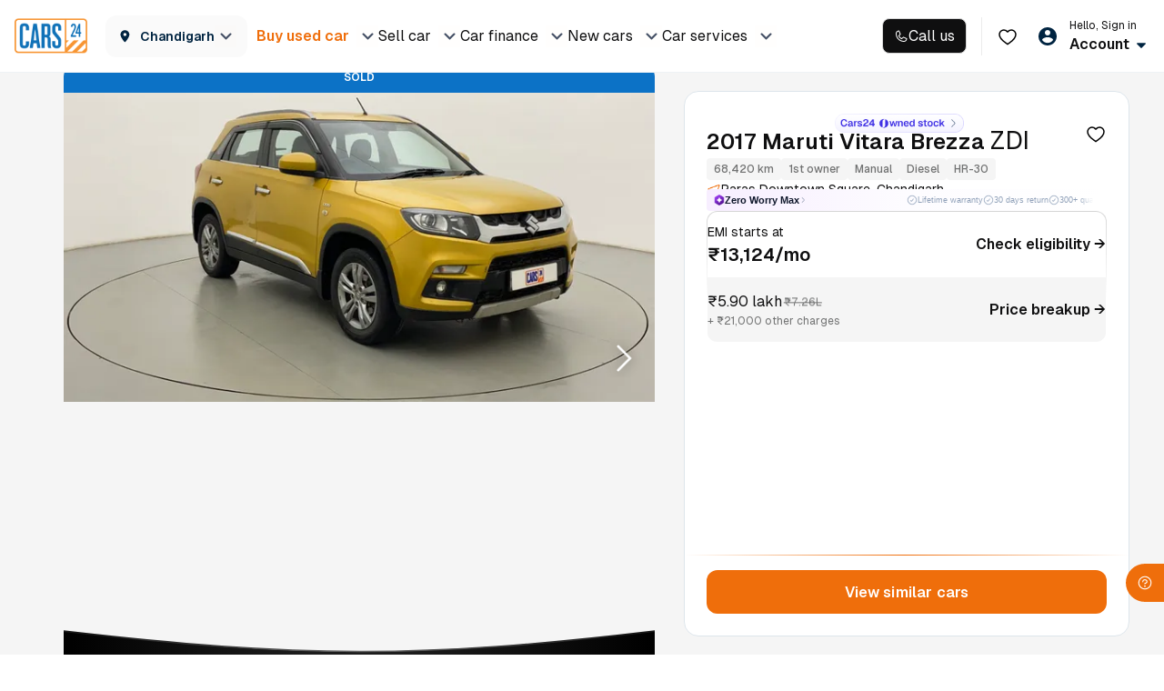

--- FILE ---
content_type: text/css
request_url: https://assets.cars24.com/production/india-website/catalog/260123134859/_next/static/css/847c00e1384debe3.css
body_size: 15655
content:
.styles_modalWrap__wdVVO{padding:24px 16px;width:100%;background:#fff;border-radius:16px 16px 0 0;position:fixed;bottom:0;z-index:9}.styles_modalWrap__wdVVO h4{margin-bottom:8px}.styles_customCheckbox__fHAwS{margin:24px 0;display:grid;grid-gap:12px 0;font-size:0}.styles_customCheckbox__fHAwS li{display:flex;justify-content:space-between;align-items:center}.styles_customCheckbox__fHAwS input[type=checkbox]+label:before,.styles_customCheckbox__fHAwS input[type=checkbox]:checked+label:before{width:16px;height:16px;border-radius:50%;top:0}.styles_customCheckbox__fHAwS input[type=checkbox]+label:before{border:1px solid #d6d6d6}.styles_customCheckbox__fHAwS input[type=checkbox]:checked+label:before{background:#e5f3ff url(https://assets.cars24.com/production/india-website/catalog/260123134859/_next/static/media/check.4dccb6d5.svg) no-repeat;border-color:#0059a3;background-position:50%}.styles_customCheckbox__fHAwS label{margin-bottom:0;font-size:12px;line-height:18px;color:#0f0f10;top:0;display:flex;align-items:center}.styles_customCheckbox__fHAwS label span{margin-left:6px;font-weight:500}.styles_buttonWrapper__QTFge{display:flex;align-items:center;flex-direction:column;row-gap:8px}.styles_count__rGdYx{font-size:12px;line-height:18px;color:#717272}.styles_checkboxHolder__NoAlG{display:inline-block}.styles_checkboxHolder__NoAlG input[type=checkbox]{display:none}.styles_checkboxHolder__NoAlG label{cursor:pointer;top:3px;position:relative}.styles_checkboxHolder__NoAlG input[type=checkbox]+label:before,.styles_checkboxHolder__NoAlG input[type=checkbox]:checked+label:before{width:16px;height:16px;border-radius:2px;margin-right:8px;position:relative;padding:0;content:"";display:inline-block;top:2px}.styles_checkboxHolder__NoAlG input[type=checkbox]+label:before{border:1px solid #ed6a00}.styles_checkboxHolder__NoAlG input[type=checkbox]:checked+label:before{background:#ed6a00 url(https://assets.cars24.com/production/india-website/catalog/260123134859/_next/static/media/tick.fdd1c2cb.svg) no-repeat 50%;border-color:transparent;background-size:12px}.styles_checkboxHolder__NoAlG input[type=checkbox]:focus+label:before{outline:transparent}.styles_semiCheck__Ldhus label{background:#fff;border:1px solid #0c72c6;border-radius:4px;width:18px;height:18px;margin-right:12px}.styles_semiCheck__Ldhus label:before{min-width:auto!important;background:#0c72c6;border:0!important;background-size:12px;width:6px!important;height:6px!important;border-radius:0!important;position:absolute!important;top:5px!important;left:5px}.styles_wrapper__WK7Xt{display:flex;justify-content:space-between;align-items:center}.styles_wrapper__WK7Xt p{margin-bottom:0;margin-left:12px;font-size:14px;line-height:18px;letter-spacing:.01em;color:#465166}.styles_wrapper__WK7Xt p>strong{font-weight:600;font-family:var(--main-font)}.styles_checkboxWrap__RuMfz label{margin-bottom:0;top:1px}.styles_checkboxWrap__RuMfz input[type=checkbox]+label:before,.styles_checkboxWrap__RuMfz input[type=checkbox]:checked+label:before{margin-right:0;border-radius:6px;height:20px;width:20px;border-color:#0c72c6}.styles_checkboxWrap__RuMfz input[type=checkbox]:checked+label:before{background-color:#0c72c6;box-shadow:-2px -2px 4px #fff,2px 2px 4px rgba(15,74,124,.24)}.styles_otpGrid__SBYv0{margin-bottom:70px;position:relative}.styles_otpGrid__SBYv0 .styles_textError___EioT{width:100%;margin-top:16px;font-weight:500;font-size:12px;line-height:18px;letter-spacing:.01em;margin-bottom:0;color:#eb5757;text-align:center;position:absolute;top:100%;left:50%;transform:translateX(-50%)}.styles_otpInputWrap__wD8Jl{padding:0 40px;position:relative;display:grid;gap:16px;grid-template-columns:repeat(4,1fr);justify-content:space-between}.styles_otpInputWrap__wD8Jl input::placeholder{font-weight:500;font-size:14px;line-height:18px;letter-spacing:.01em;color:#dfdfdf}.styles_otpInputWrap__wD8Jl input{min-width:48px;height:48px;border:1px solid #bebebe;border-radius:8px;font-weight:500;font-size:14px;line-height:21px;text-align:center;color:#002441}.styles_otpInputWrap__wD8Jl input:focus{outline:none;background-color:#fff;border:1px solid #ed6a00;box-shadow:0 0 0 2px rgba(239,110,11,.2)!important}.styles_otpInputWrap__wD8Jl.styles_error__dVxlK input{border:1px solid #eb5757}.styles_otpInputWrap__wD8Jl.styles_loading__DznfB input{background:#f5f5f5}.styles_otpInputWrap__wD8Jl.styles_loading__DznfB input:focus{border:none;background-color:#f5f5f5;box-shadow:none!important}.styles_otpInputWrap__wD8Jl.styles_loading__DznfB input{border:none;background-color:#f5f5f5;color:#7e8594}.styles_wrapper__2EbTD{padding:24px 0;background:var(--grey-50);position:relative;z-index:1}.styles_wrapper__2EbTD:before{width:100%;height:327px;content:"";background:linear-gradient(180deg,#d4eaff,hsla(0,0%,96%,0));position:absolute;top:0;left:0;z-index:-1}.styles_sectionWrap__tRFdE{display:flex;flex-direction:column;row-gap:32px}.styles_sliderWrap__g_ipH{min-height:152px;border-radius:12px;position:relative;overflow:hidden}.styles_sliderContainer__OZHR9{display:flex}.styles_badge__AObpT{position:absolute;top:0;left:0;z-index:1}.styles_galleryImage__ybjRg{width:100%;height:167px}.styles_galleryImage__ybjRg>img{width:100%;height:100%;object-fit:cover}.styles_count__0SOv9{padding:0 4px;min-width:28px;height:20px;border-radius:4px;background:rgba(0,0,0,.4);color:#fff;font-size:8px;font-weight:700;line-height:16px;text-transform:uppercase;bottom:8px;right:6px;z-index:1}.styles_arrow__n_P8u,.styles_count__0SOv9{display:flex;justify-content:center;align-items:center;position:absolute}.styles_arrow__n_P8u{padding:0;width:24px;height:24px;border:0;top:50%;transform:translateY(-50%);cursor:pointer}.styles_arrow__n_P8u:disabled{opacity:.5}.styles_arrowLeft__KGfzC{background:url(https://assets.cars24.com/production/india-website/catalog/260123134859/_next/static/media/arrow-left.d9062244.svg) no-repeat;left:0}.styles_arrowRight__mgMa5{background:url(https://assets.cars24.com/production/india-website/catalog/260123134859/_next/static/media/arrow-right.f143fa78.svg) no-repeat;right:0}.styles_dots__3QsoJ{display:flex;justify-content:center;align-items:center;column-gap:4px;position:absolute;left:50%;bottom:10px;transform:translateX(-50%)}.styles_dot__1Wd2_{width:4px;height:4px;border-radius:50%;background:hsla(0,0%,100%,.3);cursor:pointer}.styles_dot__1Wd2_:focus{outline:none}.styles_dot__1Wd2_.styles_active__zjUyt{width:12px;border-radius:4px;background:#fff}.styles_carList__4qs25{background-color:#fff!important;padding:0 16px}.styles_wrapper__b4UUV{display:grid;grid-template-columns:repeat(3,1fr);grid-gap:0 20px;gap:0 20px}.styles_flex__ILjoT{grid-column:1/4}.styles_adCardWrap__6LYIe{display:block}.styles_adCardWrap__6LYIe>div{border-radius:12px;height:384px}.styles_adCardWrap__6LYIe .headWrap{padding:0 24px 32px;display:flex;align-items:center}.styles_adCardWrap__6LYIe .headWrap img{margin-right:10px;position:static;height:27px}.styles_adCardWrap__6LYIe .headWrap h2{font-size:24px;line-height:34px;font-weight:600;text-transform:capitalize;letter-spacing:normal}.styles_adCardWrap__6LYIe p{padding:12px;margin-bottom:30px;font-size:14px;line-height:24px}.styles_adCardWrap__6LYIe button{width:154px;min-width:154px;height:56px}.styles_adCardWrap__6LYIe .verticalAlign{margin-top:100px;align-items:flex-end}.styles_adCardWrap__6LYIe .verticalAlign img{width:88px}.styles_paginationList__Mne1N{margin:0 0 24px}.styles_paginationList__Mne1N ul{align-items:center;justify-content:center}.styles_paginationList__Mne1N ul li{width:30px;margin:0 12px}.styles_paginationList__Mne1N ul li a,.styles_paginationList__Mne1N ul li a:hover,.styles_paginationList__Mne1N ul li a:visited{display:block;line-height:22px;border-radius:3px;text-align:center;font-size:16px;color:#465166;font-weight:400;padding:2px 0}.styles_paginationList__Mne1N ul .disabled a{font-size:16px;color:#465166;font-weight:400}.styles_paginationList__Mne1N ul .active{border:0;font-weight:500}.styles_paginationList__Mne1N ul .active a,.styles_paginationList__Mne1N ul .active a:hover{color:#465166;line-height:24px;border:1px solid #f79633;font-weight:500}.styles_paginationList__Mne1N ul li.disabled a:hover,.styles_paginationList__Mne1N ul li.disabled a:visited{color:#465166}.styles_adCardWrap__6LYIe:empty{display:none}.styles_skeletonWidth__pxt19{width:100%}.styles_skeletonWidth__pxt19:after{width:50%}.styles_totalCarContent__64lmG{display:flex;justify-content:space-between;align-items:center;margin-bottom:20px;margin-top:-118px;position:relative}.styles_totalCarContent__64lmG h1{margin-bottom:0;font-weight:600;font-size:16px;line-height:30px;color:#0f0f10;flex:1}.styles_luxeCarWrap__x_5MH:after{border-bottom:1px solid #cbb783}.styles_emiBannerWrap__fRv5Z{width:250px;height:calc(100% - 24px);display:flex;justify-content:center;align-items:center}.styles_emiBannerWrap__fRv5Z img{width:100%;height:100%;object-fit:fill}.styles_clusterCityNavigatorContainer__QqvOI{height:208px}.styles_headingShimmer__C_21_{width:250px;height:30px}.styles_fuelFilterWrapper__E8kvG{min-height:198px}.styles_ads_banner_container__veKhl{min-height:114px;width:auto;margin:0 0 16px}.styles_bannerWrap__VNNDc{object-fit:contain;height:312px;cursor:pointer;position:relative}.styles_customSectionWrap__Swdet{display:flex;flex-direction:column;width:100%;position:absolute;gap:0;bottom:80px}.styles_customSectionWrap__Swdet p{text-align:center}.styles_containerWrapper__ynCmC{content-visibility:auto;position:absolute;width:100%;top:45px}.styles_fixedContainer__hOSTS{top:85px}.styles_heading__ARW65{margin-top:10px;margin-bottom:18px;display:flex;justify-content:center;align-items:center;column-gap:8px;height:18px}.styles_heading__ARW65 h2{font-size:16px;color:#0f0f10}.styles_heading__ARW65 strong{font-weight:600}.styles_filterButton__P37Ad{padding:0 16px;margin-bottom:0;display:flex;white-space:nowrap;overflow-y:hidden;overflow-x:auto;column-gap:8px}.styles_filterButton__P37Ad::-webkit-scrollbar{display:none}.styles_greenWrap__KYJg8 .styles_filterButton__P37Ad{column-gap:16px}.styles_filterButtonFixedWidth__hYbO7{width:65%;margin:0 auto;display:flex;justify-content:center;flex-wrap:wrap;gap:24px 11px;grid-gap:24px 11px}.styles_filterWrap__jbW2O{text-align:center;display:flex;justify-content:center}.styles_inlineCarIcon__2FEHM{width:24px;height:auto}.styles_budgetFilter___y7AD{padding:0 8px;height:30px;border-radius:8px;background:#fff;display:flex;justify-content:center;align-items:center;cursor:pointer}.styles_budgetFilter___y7AD:active{opacity:.8}.styles_flexItem__7XSQ_{display:flex;align-content:center;justify-content:space-between}.styles_flexCenter__xjITa{justify-content:center}.styles_flexStart__kuCC6{justify-content:flex-start}.styles_flexEnd__Dn8Fx{justify-content:flex-end}.styles_flexAround__Wd9Rk{justify-content:space-around}.styles_flexEvenly__VwE9D{justify-content:space-evenly}.styles_flexBetween__J0sy5{justify-content:space-between}.styles_alignCenter__dwXVX{align-items:center}.styles_outer__ZH1Cg{width:24px;height:24px;display:inline-block}.styles_outer__ZH1Cg button{border:none;background:transparent;padding:0;cursor:pointer}.styles_outer__ZH1Cg button img{margin:0!important}.styles_icon__vn_BC{height:auto!important;color:transparent!important;border-radius:0!important;aspect-ratio:none!important}.styles_tag__SVmKg{display:flex;gap:4px;padding:4px;border-radius:24px 0 0 24px;align-items:center;justify-content:center;min-width:104px;min-height:20px}.styles_tag__SVmKg p{font-size:10px;font-weight:600}.styles_tabNav__nLu3H{padding:8px 16px;margin-bottom:0;background:#fff;display:flex;align-items:center;grid-gap:0 12px;gap:0 12px;position:sticky;top:52px;left:0;z-index:999}.styles_tabNavHeight__iAbcN{top:121px}.styles_tabNav__nLu3H li{padding:0 12px;height:33px;background:#fff;border:1px solid #d9d9d9;border-radius:24px;font-size:12px;line-height:16px;color:#8c8c8c;display:flex;align-items:center}.styles_tabNav__nLu3H .styles_active__LzYwt{background:#252526;border-radius:24px;border:1px solid #262626;font-weight:500;color:#fff}.styles_headng__Oz74h{padding:0 16px;margin-bottom:0;font-size:16px;font-weight:600;line-height:24px;color:#002441}.styles_personalizedCarSectionContainer__iJ_WR{padding:8px 16px;width:100%}.styles_personalizedCarSectionContainer__iJ_WR::-webkit-scrollbar{display:none}.styles_sliderContainer__UuBK8{margin-left:16px;margin-top:16px}.skeleton_tabSkeleton__LB_Qw{padding:0 20px 20px;width:100%}.skeleton_tabSkeleton__LB_Qw ul{margin-bottom:0;padding:0 20px;background:#fff;display:flex;grid-gap:0 36px;gap:0 36px}.skeleton_tabSkeletonShimmer__UqIAr{height:30px;margin-bottom:16px}.skeleton_cardSkeleton__JiyE6{margin-bottom:16px;width:100%;height:500px}.styles_section__af05J{padding:0 16px;margin-bottom:24px}.styles_divider__ToDGZ{padding-top:24px}.styles_heading__LKn04{margin-bottom:16px}.styles_searchChip__2vwWX{margin:0 -16px;padding:0 16px;display:flex;overflow-y:hidden;overflow-x:auto;column-gap:8px;content-visibility:auto}.styles_searchChip__2vwWX li{flex-shrink:0}.styles_searchChip__2vwWX::-webkit-scrollbar{display:none}.styles_chipIcon__lt3OQ{height:16px;width:16px;object-fit:contain}.styles_searchWrap__uTGTD{width:100%;padding:0 16px;position:fixed;top:56px;left:0;z-index:999;transition:all 225ms cubic-bezier(0,0,.2,1) 2ms}.styles_searchAppNudgeWrap__zXSUP{top:122px}.styles_searchBg__qXnpx{padding-bottom:16px;background:#f7fafd}.styles_darkSearchBg__ErV2_{padding-bottom:16px;background:#121a2c}.styles_searchInput__Z8b4P{position:relative;display:flex;align-items:center;gap:2px;justify-content:space-between;width:100%}.styles_searchInput__Z8b4P>div:first-child{width:78%!important}.styles_noAqiSearch__wChxW>div:first-child{width:100%!important}.styles_searchInput__Z8b4P>div:first-child>div{height:44px!important}.styles_aqiWrap__PWLwa{display:flex;width:max-content}.styles_searchInput__Z8b4P input:placeholder-shown{opacity:1;color:#7e8594;text-overflow:ellipsis}.styles_searchInput__Z8b4P>div>picture{left:16px;top:12px}.styles_flexCenter__2lwz2{display:flex;justify-content:flex-start;align-items:center;column-gap:12px}.styles_flexWidth__XJUTH{width:100%;animation:styles_shrink__bvhw0 2s linear;animation-delay:6.5s}.styles_container__h2wWI{transition:transform .3s ease-in-out,opacity .3s ease-in-out}.styles_visible__DAcr1{transform:translateY(0);opacity:1}.styles_hidden__wMEre{transform:translateY(-100%);opacity:0}@keyframes styles_shrink__bvhw0{0%{width:100%}to{width:calc(100% - 47px)}}.styles_aqi_icon_top__cbwpk{position:relative;z-index:5;width:62px;display:flex;justify-content:center;border:1px solid #d6d6d6;background-color:#fff;border-radius:8px;padding:4px 6px;height:44px}.styles_aqi_icon_top__cbwpk>img{max-height:32px}.styles_aqi_icon_top__cbwpk{position:absolute;right:0;width:max-content;font-weight:500;min-width:60px;font-size:14px;text-align:center;padding:10px 6px;border-radius:111px;height:fit-content;bottom:2px}.styles_location_wrap__dWMaK{display:flex;flex-direction:column;gap:8px;padding:0 0 16px;border-bottom:1px solid #d6d6d6;position:relative;z-index:5;margin:10px 0 16px}.styles_location_top__q53Es{display:flex;align-items:center;justify-content:space-between;min-height:24px}.styles_location__u__i6{display:flex;flex-direction:column}.styles_location__u__i6>p:first-child{font-weight:600;font-size:22px}.styles_location_button__wfr5_,.styles_location_button__wfr5_>div{display:flex;align-items:center;justify-content:center}.styles_location_button__wfr5_>div{gap:8px}.styles_location_icon__LGorI{width:max-content}.styles_location_denied__NkObp{padding:12px;border-radius:8px;border:1px solid #d36e67;margin:18px 0 0;background-color:#fceae8}.styles_loader__1CiyN{height:24px;width:24px;margin:auto 60px auto auto}.styles_aqi__q22Mx{min-height:50px}.styles_aqi_head_img__F5wHk{position:absolute;left:5%;top:-6%;z-index:5}.styles_aqi_head_meter__ec1xp{position:relative;z-index:5;margin:18px 0 0}.styles_aqi_head_meter__ec1xp img{width:100%}.styles_aqi_head_background__Ix6Ql{position:absolute;top:0;left:0;right:0}.styles_aqi_head_background__Ix6Ql img{width:100%}.styles_data_table_wrap__l6RI5{border:1px solid #d6d6d6;padding:16px;border-radius:16px;display:flex;flex-direction:column;gap:16px;margin:6px 0 0}.styles_data_table_head__VacYI{display:flex;align-items:center;justify-content:flex-start;gap:.5rem}.styles_data_parameters__vpQHU{display:flex;flex-direction:column}.styles_data_table_col__AOLrD{display:grid;grid-template-columns:auto auto auto auto;align-items:center}.styles_data_table_col__AOLrD:first-child{border-bottom:1px dashed #d6d6d6}.styles_data_table_col__AOLrD:last-child{padding:16px 0 0;margin-bottom:-16px}.styles_data_table_row__c3IS_{width:100%}.styles_data_table_row__c3IS_>p:first-child{margin:0 0 16px;border-radius:8px 0 0 8px;text-transform:uppercase;min-height:16px}.styles_data_table_row__c3IS_>p{margin-bottom:16px;text-align:center}.styles_data_table_row__c3IS_>p:last-child{background-color:#f5f5f5;padding:6px 0}.styles_data_table_row__c3IS_:first-child>p:last-child{border-radius:8px 0 0 8px;min-height:16px}.styles_data_table_row__c3IS_:last-child>p:last-child{border-radius:0 8px 8px 0;min-height:32px}.styles_light_greenButtons__XMFaQ{color:#008d36!important;background-color:#efffe8!important;border:1px solid #008d36}.styles_greenButtons___GXC1,.styles_greenButtons___GXC1>p:last-child{color:#4dbb3e!important;background-color:#e3f4dc!important;border:1px solid #4dbb3e}.styles_yellowButtons__va8vc{color:#dba818!important;background-color:#fff8eb!important;border:1px solid #dba818}.styles_orangeButtons__Nv_RP,.styles_orangeButtons__Nv_RP>p:last-child{color:#fd730f!important;background-color:#fce7d6!important;border:1px solid #fd730f}.styles_redButtons__BSn8W,.styles_redButtons__BSn8W>p:last-child{color:#b4272e!important;background-color:#f2c1bb!important;border:1px solid #b4272e}.styles_grayButtons__B9T7W,.styles_grayButtons__B9T7W>p:last-child{color:#717272!important;background-color:#71727220!important;border:1px solid #717272}.styles_light_green__Sg3_P{color:#008d36!important}.styles_green___lmPI,.styles_green___lmPI>p:last-child{color:#4dbb3e!important}.styles_yellow__95aDK{color:#dba818!important}.styles_orange__bKl9b,.styles_orange__bKl9b>p:last-child{color:#fd730f!important}.styles_red__vIW_f,.styles_red__vIW_f>p:last-child{color:#b4272e!important}.styles_gray__y8EmF,.styles_gray__y8EmF>p:last-child{color:#717272!important}.styles_aqi_bottom__4_Voh{display:flex;justify-content:space-between;align-items:center;margin:16px 0 0;gap:10px}.styles_aqi_bottom__4_Voh>p:last-child{flex-shrink:0}.styles_disable__PZQfB{opacity:.5;pointer-events:none}.styles_disable__PZQfB>svg{fill:#717272!important}.styles_loading__zCT6s{font-size:var(--font-size-sm);color:var(--grey-500);min-height:24px}.styles_shimmer__uVj7N{position:relative;background:#f6f7f8;overflow:hidden;color:transparent;border-radius:4px;width:100%;height:1.2em}.styles_shimmer__uVj7N:before{content:"";position:absolute;top:0;left:0;height:100%;width:100%;background:linear-gradient(90deg,hsla(0,0%,100%,0),hsla(0,0%,100%,.6) 50%,hsla(0,0%,100%,0));animation:styles_shimmer__uVj7N 1.5s infinite}@keyframes styles_shimmer__uVj7N{0%{transform:translateX(-100%)}to{transform:translateX(100%)}}.styles_sliderAppNudgeWrap__Vnq8b{margin-top:66px}.styles_bannerImg__up4JE,.styles_bannerImg__up4JE img,.styles_bannerImg__up4JE video{width:100%;height:100%;aspect-ratio:402/554;max-height:498px;object-fit:cover}.styles_bannerContainer__CJFm8{width:100%;position:absolute;display:grid;grid-template-columns:1fr 1fr;gap:15px;padding:0 16px;background-color:inherit;top:238px;z-index:1}@media screen and (min-width:767px){.styles_bannerImg__up4JE,.styles_bannerImg__up4JE img{min-height:317px}}@media (min-width:420px){.styles_bannerImg__up4JE,.styles_bannerImg__up4JE video{max-height:526px}.styles_bannerContainer__CJFm8{top:255px}}.styles_bannerContainer__fm4B0{position:relative;width:100%;height:116px;border-radius:14.184px;padding:10px;cursor:pointer}.styles_bannerTitle__DYGcB{font-family:var(--main-font);font-size:14px;font-weight:600;line-height:21px;letter-spacing:-.25px;text-align:left}.styles_bannerDescription__jjdyy{width:78.897px;text-align:left}.styles_bannerDescription__jjdyy,.styles_bannerOffer__5jyu5{font-family:var(--main-font);font-size:10px;font-weight:500;line-height:15px}.styles_bannerOffer__5jyu5{text-align:center;border-radius:7px;padding:2px 6px;width:fit-content}.styles_detailsContainer__XCMZd{display:flex;flex-direction:column;gap:6px}.styles_bannerImage__V1aqT{position:absolute;display:flex;justify-content:end;width:100%;top:50px;right:8px}.skeleton_skeletonContainer__jXXTm{display:flex;flex-direction:column;gap:10px;height:116px;background:#fff;border-radius:14px;padding:10px;pointer-events:none}.skeleton_skeletonTitle__7d2M4{height:30px;width:100%}.skeleton_sub__plqT1{display:flex;justify-content:space-around;height:100%}.skeleton_skeletonText__vdfLd{height:30px;width:50%}.skeleton_skeletonImage__PbpGt{height:56px;width:56px;align-self:flex-end}.styles_sectionMargin__aiWZf{margin-bottom:56px}.styles_web_ad_banner__m0Wws{display:flex;align-items:center;justify-content:center;border-radius:12px;margin:32px 0 0;overflow:hidden;width:100%}.styles_web_ad_banner__m0Wws a,.styles_web_ad_banner__m0Wws img{width:100%}@media screen and (max-width:767px){.styles_sectionMargin__aiWZf{margin-bottom:32px}}.styles_servicesList__tYqUZ{margin-bottom:0;display:grid;grid-template-columns:repeat(6,1fr);grid-gap:36px 6px;gap:36px 6px}.styles_servicesList__tYqUZ p{margin:12px 0 0}@media screen and (max-width:767px){.styles_servicesList__tYqUZ{grid-template-columns:repeat(4,1fr);grid-gap:16px 6px;gap:16px 6px}}@media screen and (max-width:360px){.styles_servicesList__tYqUZ a{padding:0}}@media screen and (max-width:350px){.styles_servicesList__tYqUZ{grid-gap:16px 4px;gap:16px 4px}.styles_servicesList__tYqUZ a,.styles_servicesList__tYqUZ>div>div{padding-left:0;padding-right:0}.styles_servicesList__tYqUZ a,.styles_servicesList__tYqUZ>div{width:68px}}@media screen and (max-width:331px){.styles_servicesList__tYqUZ a,.styles_servicesList__tYqUZ>div{width:60px}}.styles_sectionSize__kqL3X{min-height:572px}@media screen and (max-width:767px){.styles_sectionSize__kqL3X{min-height:542px}}.styles_sectionSize__HtQ22{min-height:511px;content-visibility:auto}.styles_cardSize__XYj61{min-width:284px}@media screen and (max-width:767px){.styles_sectionSize__HtQ22{min-height:464px}}.styles_cardWrap__DHK7H{border-radius:12px;background:#fff;box-shadow:0 0 16px 0 rgba(0,0,0,.08);position:relative;overflow:hidden}.styles_carAdvisor____Cmy{padding:12px;display:flex;justify-content:space-between;align-items:center}.styles_user__W1IrF{width:44px;height:44px;border-radius:8px;background:#f5f5f5;display:flex;justify-content:center;align-items:center}.styles_carAdvisorDetail__AJrob,.styles_iconWrap__00U4F{display:flex;align-items:center;column-gap:8px}.styles_carAdvisorName__wtth7{display:flex;flex-direction:column;row-gap:4px}.styles_bannerContainer__GYjOq{width:100%;padding:0;margin:0 -16px;width:calc(100% + 32px)}.styles_bannerImage__FhTvD{width:100%;height:80px;display:block;margin:0;padding:0}.styles_modalWrap__CPP87{padding-bottom:64px;background:#fff;height:100vh;overflow-y:auto}.styles_outer__62wX5{padding:16px;display:grid;row-gap:20px}.styles_customRadio__jv0Zz{display:grid;row-gap:12px}.styles_customRadio__jv0Zz li{display:flex;align-items:center;column-gap:8px}.styles_buttonWrap__VNzZh{padding:8px 16px;width:100%;background:#fff;position:fixed;left:0;bottom:0;z-index:999}.styles_carCard__JCD4S{padding:8px 9px 18px 11px;border-radius:12px;background:#fff;box-shadow:0 0 16px 0 rgba(0,0,0,.08)}.styles_carDetailWrap__yFw75{display:flex;justify-content:flex-start;align-items:center;column-gap:20px}.styles_carImage__QPRpV{width:83px;height:54px;display:flex;justify-content:center;align-items:center}.styles_carImage__QPRpV>img{width:100%;height:100%;object-fit:cover}.styles_carDetail__kVNhS{display:flex;flex-direction:column;gap:6px}.styles_carModalType__XwAOH{margin-bottom:0;display:flex;column-gap:6px}.styles_pricingDetail__VL2_f{display:flex;justify-content:flex-start;align-items:center;gap:9px}.styles_flexItem__AcMwH{display:flex;align-items:center;column-gap:4px;align-self:flex-start}.styles_strip__d0obM{height:38px;padding:0 12px;position:relative;background:url(https://assets.cars24.com/production/india-website/catalog/260123134859/_next/static/media/strip-bg.c03e8ef3.png) no-repeat;background-size:100%;display:flex;align-items:center;justify-content:flex-start;column-gap:8px}.styles_modalWrap__TL6FG{padding:24px 16px 10px;border-radius:16px 16px 0 0;background:#fff;position:absolute;bottom:0;width:100%}.styles_close__9BulY{width:40px;height:40px;border-radius:50%;background:#fff;display:flex;justify-content:center;align-items:center;position:absolute;top:-56px;right:16px;z-index:9}.styles_bannerWrap__dOLNS{margin-bottom:20px;width:100%;height:228px;position:relative;border-radius:16px;overflow:hidden}.styles_buttonWrap__h4DSR,.styles_content__Qx_gu{display:flex;flex-direction:column;row-gap:8px}.styles_content__Qx_gu{margin-bottom:24px}.styles_modalWrap__NL_kU{background:#fff;height:100vh;overflow-y:auto}.styles_bannerWrap__Vr8J6{width:100%;height:356px;position:relative}.styles_stripWrap__JIsGm{padding:0 12px;width:calc(100% - 32px);height:55px;border-radius:8px;background:radial-gradient(59.22% 294.53% at 50% 0,#5925dc 1%,hsla(0,0%,100%,0) 100%);position:absolute;top:16px;left:50%;transform:translateX(-50%);z-index:1;display:flex;justify-content:flex-start;align-items:center;column-gap:16px}.styles_stripWrap__JIsGm:before{width:calc(100% - 2px);height:calc(100% - 2px);content:"";border-radius:8px;background:linear-gradient(180deg,#f4f3ff,#fff);position:absolute;top:50%;left:50%;transform:translate(-50%,-50%);z-index:-1}.styles_stripWrap__JIsGm:after{width:238px;height:100%;content:"";background:url(https://assets.cars24.com/production/india-website/catalog/260123134859/_next/static/media/strip-bg.18763ad1.svg) no-repeat;position:absolute;bottom:0;right:0;z-index:-1}.styles_imageWrap__Zrde1{width:152px;height:74px;display:flex;justify-content:center;align-items:center;position:absolute;bottom:2%;left:50%;transform:translateX(-50%);z-index:1;aspect-ratio:16/9}.styles_bannerWrap__Vr8J6>img,.styles_imageWrap__Zrde1>img{width:100%;height:100%;object-fit:cover}.styles_imageWrap__Zrde1>img{object-fit:contain}.styles_contentWrap__WI1Aa{padding:16px 28px 32px;row-gap:8px}.styles_buttonWrap__hqP1B,.styles_contentWrap__WI1Aa{display:flex;align-items:center;flex-direction:column}.styles_buttonWrap__hqP1B{padding:0 16px;justify-content:center;row-gap:6px}.styles_ratingSection__D5aBR{display:flex;align-items:center;column-gap:4px}.styles_header__ZFXwo{position:relative;text-align:center}.styles_heading__TLiMN{margin-bottom:0;font-size:18px;line-height:28px;font-weight:700;color:#465166}.styles_close__fNbyM{width:24;height:24px;display:flex;justify-content:center;align-items:center;position:absolute;right:0;top:2px}.styles_close__fNbyM>img{width:16px}.styles_modalWrap__1kRqJ{width:100%;max-height:calc(100vh - 38px);padding-bottom:20px;background:#fff;box-shadow:0 -4px 20px rgba(0,0,0,.15);border-radius:10px 10px 0 0;overflow-y:auto;position:fixed;bottom:0;left:0;display:flex;flex-direction:column}.styles_modalContent__fq9Gh{padding:24px 20px 0;height:100%;overflow-y:scroll}.styles_dateSlotWrap__YWpiz{padding-bottom:14px}.styles_timeSlotWrap__jWftQ{padding-bottom:30px}.styles_timeSlotWrap__jWftQ>h4{margin-bottom:20px}.styles_buttonWrap__N7XpF>button{margin:0 auto;max-width:200px}.styles_slotHeading__kzH5B{margin-bottom:4px;font-size:16px;line-height:24px;font-weight:500;color:#465166}.styles_slotSubHeading__zUas9{margin-bottom:20px;font-size:12px;line-height:18px;font-weight:500;color:rgba(70,81,102,.7);display:block}.styles_timeSlot__mibER>div{margin:0}.styles_timeSlot__mibER ul{display:grid}.styles_date__1bQ55{padding:8px 0;height:52px;background:#fff;border:1px solid #dde5eb;border-radius:5px;font-size:14px;line-height:16px;color:#465166;text-align:center}.styles_date__1bQ55 span{margin-bottom:4px;color:rgba(70,81,102,.5);display:block}.styles_date__1bQ55 strong{font-weight:700}.styles_active__9XGEo{background:rgba(237,107,0,.1);border-color:#ed6b00}.styles_date__YwhN8{padding:6px 0;background:#fff;border:1px solid #bebebe;border-radius:8px;color:#465166;text-align:center}.styles_date__YwhN8 label{margin-bottom:4px;font-size:10px;line-height:16px;letter-spacing:.02em;text-transform:uppercase;display:block}.styles_date__YwhN8 span{font-size:12px;line-height:18px}.styles_active__WOr6w{background:#f1f8ff;border-color:#0059a3}.styles_active__WOr6w label,.styles_active__WOr6w span{color:#0059a3;font-weight:600}.styles_heading__tAzYN{margin-bottom:4px;font-size:16px;line-height:24px;font-weight:500;color:#465166}.styles_subHeading__arZmW{margin-bottom:20px;font-size:12px;line-height:18px;font-weight:500;color:rgba(70,81,102,.7);display:block}.styles_dateSlotWrap__baCMT::-webkit-scrollbar{display:none}.styles_dateSlot__JJz1I{margin-bottom:16px;display:grid;grid-template-columns:repeat(5,1fr);grid-gap:16px 20px;flex-wrap:wrap}.styles_dateSlot__JJz1I div{min-width:52px}.styles_dateSlotWrap__baCMT{width:100%;white-space:nowrap;overflow-y:hidden;display:inline-flex;flex-wrap:nowrap}.styles_time__7JBY8{padding:13px 24px;height:48px;background:#fff;border:1px solid #dde5eb;border-radius:5px;font-size:14px;line-height:22px;color:#465166;text-align:center;font-weight:600}.styles_time__7JBY8.styles_active__spH7D{background:rgba(237,107,0,.1);border-color:#ed6b00}.styles_time___6jbf{padding:8px 0;background:#fff;border:1px solid #bebebe;border-radius:8px;font-family:var(--main-font);font-size:12px;line-height:22px;color:#7e8594;letter-spacing:.16px;text-align:center}.styles_time___6jbf.styles_active__gisiU{background:#f1f8ff;border-color:#0059a3;color:#0059a3;font-weight:600}.styles_heading__m5BoD{margin-bottom:20px;font-size:16px;line-height:24px;font-weight:500;color:#465166}.styles_timeSlot__YV7XK{display:grid;grid-template-columns:repeat(2,1fr);grid-gap:16px 20px;flex-wrap:wrap}.styles_timeSlot__YV7XK li{min-width:150px}.styles_timeSlotWrap__Ha_N7{margin-bottom:0;width:100%;white-space:nowrap;overflow-y:hidden;display:inline-flex;flex-wrap:nowrap}.styles_timeSlotWrap__Ha_N7::-webkit-scrollbar{display:none}.styles_wrapper__Dwqvj{padding:28px 20px 16px;background:#fafafa;margin:0 -20px 20px}.styles_stepperWrap__af0bJ{margin:0 auto;width:65%;display:flex;position:relative;justify-content:flex-start}.styles_stepperStep__BR4J_{position:relative;text-align:center;flex:1}.styles_stepperStep__BR4J_:after{content:"";position:absolute;left:50%;width:100%;height:1px;background-color:#3d89ba;z-index:1}.styles_stepperStep__BR4J_:last-child:after{display:none}.styles_circle__J1Uss{width:24px;height:24px;position:absolute;background:#fff;border:1px solid #3d89ba;display:flex;justify-content:center;align-items:center;border-radius:50%;z-index:5;left:50%;top:-12px;margin-left:-12px}.styles_active__B39yu .styles_circle__J1Uss{background:#3d89ba}.styles_stepperLabel__cGnmh{margin-top:20px;margin-bottom:0;font-weight:500;font-size:14px;line-height:22px;color:#4789b7}.styles_active__B39yu .styles_stepperLabel__cGnmh{font-weight:700}.styles_icon__WzwoK{display:none}.styles_active__B39yu .styles_icon__WzwoK{display:block}.styles_cardWrap__fb5kN{min-height:72px;padding:0 16px;background:linear-gradient(180deg,#fff,hsla(0,0%,100%,0)),#fff;box-shadow:0 5px 10px -5px rgba(70,81,102,.1);border-radius:10px;display:flex;justify-content:flex-start;align-items:center;margin-bottom:20px}.styles_cardWrap__fb5kN>img{margin-right:12px}.styles_address__kB5_0{margin-bottom:0;font-size:12px;line-height:18px;color:rgba(70,81,102,.8)}.styles_testDriveChange__nJ_Si{margin-bottom:8px;display:flex;justify-content:space-between;align-items:center}.styles_testDrive___0M4o{font-weight:700;font-size:16px;line-height:24px;color:#465166}.styles_change__s29j3{font-weight:700;font-size:14px;line-height:22px;color:#ff891d}.styles_locationCard__GUtmg{padding:16px;background:linear-gradient(180deg,#fff,hsla(0,0%,100%,0)),#fff;border:1px solid #dde5eb;border-radius:10px}.styles_active__Jtfcl{border:2px solid #f69b00}.styles_heading__rK3Ez{margin-bottom:8px;font-size:14px;line-height:16px;font-weight:500}.styles_pickupLocation__i9yTf{margin-bottom:0;font-size:12px;line-height:18px;color:#465166}.styles_pickupLocation__i9yTf>strong{margin-left:4px;color:#00ba67;font-weight:700}.styles_kmAway__y7AVq{font-size:12px;line-height:18px;color:#f69b00}.styles_modalWrap__iAft3{padding-bottom:30px;width:100%;background:#fff;height:calc(100vh - 178px);overflow-y:auto;position:fixed;top:0;left:0}.styles_headerWrap__ukb24{padding:16px 20px;background:#fff;box-shadow:0 5px 10px rgba(0,89,163,.15);display:flex;align-items:center;justify-content:flex-start}.styles_closeIcon__7V0Uf{width:24px;height:24px;margin-right:16px;display:flex;justify-content:center;align-items:center}.styles_closeIcon__7V0Uf img{width:16px}.styles_headingText__hvLjo{margin-bottom:0;font-size:16px;line-height:24px;letter-spacing:1px;text-transform:uppercase;color:#465166;font-weight:500}.styles_main__gIMss{padding:20px}.styles_hubLocationWrap__IwSfI{margin-right:-15px}.styles_hubDeliverDate__lRWbf,.styles_hubLocation__EnjdJ{width:100%;margin-bottom:24px;white-space:nowrap;overflow-y:hidden}.styles_hubDeliverDate__lRWbf::-webkit-scrollbar,.styles_hubLocation__EnjdJ::-webkit-scrollbar{display:none}.styles_hubLocation__EnjdJ li{min-width:240px;display:inline-block}.styles_hubLocation__EnjdJ li:not(:last-child){margin-right:16px}.styles_hubDeliverDate__lRWbf{margin-bottom:0}.styles_hubDeliverDate__lRWbf li{width:80px;display:inline-block}.styles_hubDeliverDate__lRWbf li:not(:last-child){margin-right:16px}.styles_question__1PuJC{margin-bottom:16px;font-size:16px;line-height:24px;font-weight:500;color:#465166;display:block}.styles_dateSlot__ulJpH h4{margin-bottom:16px}.styles_buttonWrap__m6Q1s{width:100%;padding-top:20px;background:#fff;position:fixed;bottom:0;left:0}.styles_cnfCta__Fh9PI{margin:0 auto;width:200px}.styles_outer__83ifU{margin-top:20px;padding:20px;background:#fafafa}.styles_content___LXXU{margin-bottom:8px;font-size:12px;line-height:18px;color:#465166}.styles_cta__sSOCd{font-size:14px;line-height:22px;font-weight:600;color:#ff891d!important;display:flex;align-items:center}.styles_cta__sSOCd>img{margin-left:8px}.styles_safetyBannerWrapper__Ro0zM{margin:12px -20px 0}.styles_timeSlot__ydiRj>div{margin:0}.styles_timeSlot__ydiRj ul{display:grid}.styles_icon__016oH{border-radius:12px;background:#fff;position:relative;resize:both;display:flex;justify-content:center;align-items:center;right:0;flex-shrink:0}.styles_icon__016oH,.styles_icon__016oH>img{height:44px;width:55px}.styles_animationWrap__E8eIJ{animation:styles_top-icon-animation__vxmr0 1s linear;animation-fill-mode:forwards;right:-70px;opacity:0}@keyframes styles_top-icon-animation__vxmr0{0%{right:-70px;opacity:0;width:0}to{right:0;opacity:1;width:55px}}.styles_container__OTucV{position:relative;overflow:hidden;width:51px;height:44px;display:flex;align-items:center;justify-content:center;border-radius:8px;background:linear-gradient(116deg,#5a7aed 2.81%,hsla(0,0%,100%,0) 34.5%);box-shadow:0 4px 16px rgba(0,0,0,.08);z-index:1}.styles_container__OTucV:before{width:calc(100% - 2px);height:calc(100% - 1px);content:"";background:#fff;position:absolute;top:50%;left:50%;transform:translate(-50%,-50%);border-radius:7px;z-index:-1}.styles_slideWrapper__e85ty{position:absolute;top:0;left:0;width:100%;height:100%;display:flex;align-items:center;justify-content:center;opacity:0;pointer-events:none}.styles_activeSlide__mKrE1{opacity:1;pointer-events:auto}.styles_slideIn__gyxCT{animation:styles_slideIn__gyxCT .6s ease-out forwards}.styles_hubImage__vJvj6{align-self:flex-end}@keyframes styles_slideIn__gyxCT{0%{transform:translateX(30px);opacity:0}to{transform:translateX(0);opacity:1}}.styles_locationTexts__36d_I{display:flex;flex-direction:column;align-items:center;text-align:center}.styles_cfBanner__VP96W,.styles_sliderWrap__DQGjS{height:228px;position:relative;content-visibility:auto}.styles_slide__zYmsi{height:100%;width:100%;position:relative}.styles_sliderWrap__DQGjS .keen-slider__slide{width:100%!important;min-width:100%!important;flex-shrink:0}.styles_bannerImageWrapper__1sbv5,.styles_bannerImageWrapper__1sbv5>img,.styles_slideContainer__jws9M{width:100%;height:100%;position:relative}.styles_bannerImageWrapper__1sbv5{background-color:#f0f0f0}.styles_luxBanner__PK4_V .styles_bannerImageWrapper__1sbv5{background-color:#191918}.styles_bannerImageWrapper__1sbv5>img{object-fit:cover}.styles_bannerContent___k_Bu{position:absolute;bottom:35px;left:5.6%;z-index:99}.styles_sliderWrap__DQGjS{overflow:hidden}.styles_sliderAppNudgeWrap__Hj5Wy{padding-top:190px}.styles_buttonText__X4Ho9{margin-top:4px;display:flex;align-items:center;column-gap:4px}.styles_buttonText__X4Ho9>img{width:14px!important;height:14px!important}.styles_carePlusBanner__dbL0o{padding:12px 16px;width:100%;background:#0f0f10;display:flex;justify-content:space-between;align-items:center;position:absolute;bottom:0;z-index:1}.styles_content__tx1rS{flex:1;display:flex;align-items:center;column-gap:6px}.styles_sliderWrap__DQGjS .styles_content__tx1rS>img{width:auto;height:11px}.styles_paginationDots__AyckI{position:absolute;bottom:10px;left:0;right:12px;display:flex;justify-content:flex-end;gap:4px;z-index:2}.styles_dot__oV3NX{width:4px;height:4px;border-radius:50%;background-color:hsla(0,0%,100%,.4);transition:all .3s ease;cursor:pointer}.styles_activeDot__TepEr{background-color:#fff;width:12px;border-radius:4px}.styles_inProgress__L6OR_,.styles_offerGenrated__qvgrM,.styles_pending__8doge{color:#eb5757;background:rgba(235,87,87,.12)}.styles_inProgress__L6OR_{color:#f69b00}.styles_offerGenrated__qvgrM{color:#00ba67}.styles_primaryFont__NIewl{font-family:var(--main-font);font-weight:600;font-size:14px;line-height:22px;letter-spacing:.01em;color:#002441;padding:14px 0}.styles_primaryFont__NIewl span a{color:#002441}.styles_primaryFont__NIewl span a:focus,.styles_primaryFont__NIewl span a:hover{text-decoration:none;color:#002441}.styles_resourcesFont__kxhKU{font-size:14px;color:#002441;display:inline-block;font-weight:500;padding:24px 0 14px;border-top:2px solid #eef2f5;margin-top:12px;display:flex;justify-content:space-between}.styles_primaryFont__NIewl .lazy-load-image-background{margin-right:16px}.styles_primaryHeaderWrapper__QJoFr{display:flex}.styles_primaryHeaderWrapper__QJoFr span{width:24px;margin-right:16px}.styles_status__OBfJw{margin-left:8px;padding:2px 8px;height:24px;border-radius:4px;font-family:var(--main-font);font-style:normal;font-weight:600;font-size:10px;line-height:16px;letter-spacing:.02em;text-transform:uppercase;color:#fff}.styles_cardTitle__KngSX{font-family:var(--main-font);font-weight:500;font-size:14px;line-height:22px;letter-spacing:.01em;color:#002441;padding:15px 0;height:52px;margin:0;display:flex;align-items:center}.styles_cardTitle__KngSX img{margin-left:auto}.styles_collapse__RhCuT{display:block;z-index:9;color:#465166;margin:auto;transition:all .8s ease-out;height:auto}.styles_collapse__RhCuT li{padding:0;margin:0;border:0}.styles_collapse__RhCuT li a{color:#0c72c6;display:block;font-weight:500;width:100%}.styles_buycar__SjLvt,.styles_sellCar__x7G3e{padding:0 20px}.styles_sellCar__x7G3e li a{color:#002441}.styles_buycar__SjLvt .styles_collapse__RhCuT{margin:0 -20px;padding:0 20px;background-color:#fafafa}.styles_buycar__SjLvt .styles_collapse__RhCuT li{padding:6px 0;line-height:40px}.styles_buycar__SjLvt .styles_collapse__RhCuT li a:focus,.styles_buycar__SjLvt .styles_collapse__RhCuT li a:hover{text-decoration:none;color:#0c72c6}.styles_hide__DL1lu{transition:all .8s ease-out;display:none}.styles_allUsedCars__Bzq_Q{font-weight:600!important}.styles_cityName__W4iLS{font-weight:600;padding-left:5px}.styles_allCityCta__iIeEf{border-top:2px solid #eef2f5;margin:12px 20px 20px;padding-top:24px}.styles_allCityCta__iIeEf a.styles_allCityCtaHyperLink__vE8QR{background-color:#fdf0e7;color:#ef6e0b!important;font-family:var(--main-font);font-weight:600;font-size:14px;line-height:22px;letter-spacing:.01em;text-transform:uppercase;text-align:center;display:block!important;padding:13px 0;border-radius:12px}.styles_cardTitle__gXqY3{font-family:var(--main-font);font-weight:500;font-size:14px;line-height:22px;letter-spacing:.01em;color:#002441;padding:15px 0;height:52px;margin:0;display:flex;align-items:center}.styles_cardTitle__gXqY3 img{margin-left:auto}.styles_collapse__g6CVt{display:block;z-index:9;color:#465166;margin:auto;transition:all .8s ease-out;height:auto}.styles_collapse__g6CVt li{padding:0;margin:0;border:0}.styles_collapse__g6CVt li a{color:#0c72c6;display:block;font-weight:500;width:100%}.styles_buycar__lrWMm,.styles_sellCar__QWSYg{padding:0 20px}.styles_sellCar__QWSYg li a{color:#002441}.styles_allCityCta__2bHMI{border-top:2px solid #eef2f5;margin:12px 20px 20px;padding-top:24px}.styles_allCityCta__2bHMI a{background-color:#fdf0e7;color:#ef6e0b;font-family:var(--main-font);font-weight:600;font-size:14px;line-height:22px;letter-spacing:.01em;text-transform:uppercase;text-align:center;display:block;padding:13px 0;border-radius:12px}.styles_bodyWrapper__nTijS{padding:0 20px}.styles_listWrapper__wr5X9 .styles_cardTitle____VeL{font-family:var(--main-font);font-weight:500;font-size:14px;line-height:22px;letter-spacing:.01em;color:#002441;padding:15px 0;height:52px;margin:0;display:flex;align-items:center}.styles_cardTitle____VeL img{margin-left:auto}.styles_collapse___YFuG{display:block;z-index:9;color:#465166;margin:auto;transition:all .8s ease-out;height:auto}.styles_collapse___YFuG li{padding:0;margin:0;border:0}.styles_collapse___YFuG li a{color:#002441;display:block;font-weight:500;width:100%}.styles_hide__ogWZ8{transition:all .5s;height:0;opacity:0;overflow:hidden}.styles_listWrapper__wr5X9 a{width:100%}.styles_listWrapper__wr5X9 ul li{padding:12px 0 0;margin:0 0 0 6px}.styles_cardTitle__wL7ek,.styles_listWrapper__wr5X9 ul li{font-family:var(--main-font);font-weight:500;font-size:14px;line-height:22px;letter-spacing:.01em;color:#002441;display:flex;align-items:center}.styles_cardTitle__wL7ek{padding:15px 0;height:52px;margin:0}.styles_cardTitle__wL7ek img{margin-left:auto}.styles_collapse__11Fpr{display:block;z-index:9;color:#465166;margin:auto;transition:all .8s ease-out;height:auto}.styles_collapse__11Fpr li{padding:0;margin:0;border:0}.styles_collapse__11Fpr li a{color:#0c72c6;display:block;font-weight:500;width:100%}.styles_buycar__ugVEw,.styles_sellCar__INASk{padding:0 20px}.styles_sellCar__INASk li a{color:#002441}.styles_WrapperPopular__lw_QG{display:block;background:#fff;width:100%;overflow-x:hidden;transition:all .4s;overflow-y:scroll;transition:all .5s ease-in-out;-moz-transition:all .8s ease-in-out;-ms-transition:all .8s ease-in-out}.styles_WrapperPopular__lw_QG .styles_hideLinks__aWkQC{height:0;opacity:0;overflow:hidden}.styles_WrapperPopular__lw_QG .styles_showLinks__1fZ0F{height:auto;opacity:1;transition:all .5s;padding-top:6px}.styles_secondaryListStyle__4Y6Yh{padding:14px 0;color:#465166;display:block;line-height:40px}.styles_secondaryListStyle__4Y6Yh .lazy-load-image-background{margin-right:16px}.styles_secondaryListStyle__4Y6Yh{font-family:var(--main-font);font-weight:500;font-size:14px;line-height:22px;letter-spacing:.01em;color:#002441}.styles_secondaryListStyle__4Y6Yh a{color:#002441}.styles_secondaryHeaderWrapper__hSGNi{display:flex}.styles_secondaryHeaderWrapper__hSGNi span{width:24px;margin-right:16px}.styles_cardWrap__eUqt8{padding:0 12px;width:64px;height:66px;background-color:#fff;border:1px solid #d6d6d6;border-radius:12px;display:flex;justify-content:center;flex-direction:column;text-align:center;row-gap:4px;cursor:pointer}.styles_iconWrap__dPJ4E{width:20px;height:20px;display:flex;justify-content:center;align-items:center;margin:0 auto}.styles_iconWrap__dPJ4E .lazy-load-image-background img{width:100%}.styles_cardWrap__eUqt8 p{margin:0;font-size:12px;font-weight:500;line-height:16px;color:#0f0f10;text-align:center}.styles_cardWrap__eUqt8:active{opacity:.8}.styles_column__cOImx{padding-left:0;padding-right:15px}.styles_tab__6ILLJ{min-height:46px;border-radius:5px;border:1px solid #dde5eb;background-color:#fff;line-height:20px;text-align:center;margin-top:16px;padding:13px 16px;font-size:16px;font-weight:700;color:#465166;cursor:pointer}.styles_tab__6ILLJ:hover{border-radius:5px;background-color:rgba(234,239,243,.5)}.styles_active__8ldhv,.styles_active__8ldhv:hover,.styles_tab__6ILLJ:active{border-radius:5px;color:#465166;background-color:#f1f8ff;border:1px solid #0059a3}.styles_disable__B5rV3{pointer-events:none;opacity:.7}.styles_green__t2Xix{border-radius:5px;border:1px solid #18b770;background:#fff}.styles_activegreen__L0lh3,.styles_green__t2Xix:hover{border-radius:5px;border:1px solid #18b770;background:rgba(24,183,112,.2)}.styles_orange__Cl9Uy{border-radius:5px;border:1px solid #f79d00;background:#fff}.styles_activeorange__hqfIU,.styles_orange__Cl9Uy:hover{border-radius:5px;border:1px solid #f79d00;background:rgba(247,157,0,.2)}.styles_activered__z1Z0Z,.styles_red__qTxaM{border-radius:5px;border:1px solid #d91e5b}.styles_activered__z1Z0Z,.styles_red__qTxaM:hover{background:rgba(215,29,91,.1)}.styles_red__qTxaM:hover{border-radius:5px;border:1px solid #d91e5b}.styles_newCard__GW6sx{min-height:40px;padding:7px 16px;border-radius:8px;border:1px solid #dde5eb;background-color:#fff;font-weight:500;font-size:16px;line-height:24px;color:#465166}.styles_newCard__GW6sx:hover{background:#f5f5f5;border-radius:8px}.styles_newCard__GW6sx.styles_active__8ldhv,.styles_newCard__GW6sx.styles_active__8ldhv:hover .styles_textDisplay___wTQA,.styles_newCard__GW6sx:active{border-color:#0059a3;background:#f1f8ff;font-weight:600}.styles_newCard__GW6sx.styles_active__8ldhv>div{color:#0059a3!important}@media (max-width:767px){.styles_column__cOImx{padding-right:0}.styles_tab__6ILLJ:hover{border-radius:5px;background-color:#fff}}.styles_disableTimeSlotForDesktop__fAZQh{color:#bebebe;background-color:#fafafa}.styles_activedisable__bWbYM{border-radius:8px;border:1px solid #cdd0d4;background:#cdd0d4}.skeleton_icon__Va56s{margin-right:12px;width:24px;height:24px;border-radius:50%}.skeleton_userName__8CbUs{width:100px;height:20px;margin-bottom:2px;margin-left:12px}.skeleton_account__edvQU{width:100px;height:24px;margin-left:12px}.styles_wrapper__F0D_C{position:relative;width:100%;min-height:110px}.styles_content__m2cR_{position:relative;width:100%;margin-top:-94px}.styles_listingFilter__a5Yy_{padding:24px 0 24px 24px;margin:20px 0 40px;background:#fff;border-radius:0 16px 16px 0;border:1px solid #dde5eb;border-left:6px solid #0c72c6;position:relative}.styles_header__vI9KP{margin-bottom:40px;display:flex;justify-content:space-between;align-items:flex-end}.styles_wrap__zxl7f{overflow-x:auto;padding-bottom:0}.styles_wrap__zxl7f::-webkit-scrollbar{display:none}.styles_wrap__zxl7f a:last-of-type>div>div{margin-right:0}.styles_wrap__zxl7f a>div>div{margin:0!important;padding:12px 24px;min-height:48px;background:#002441;border-radius:12px;font-family:var(--main-font);font-weight:600;color:#fff;font-size:16px;line-height:24px}.styles_wrap__zxl7f a{white-space:nowrap}.styles_wrap__zxl7f a>div>div:hover{background:#002441!important;border-radius:12px}.styles_listingFilter__a5Yy_ h3{margin-bottom:24px;font-family:var(--main-font);font-weight:700;font-size:18px;line-height:24px;letter-spacing:.02em;color:#002441}.styles_listingFilter__a5Yy_ h3>span{font-weight:500}.styles_header__vI9KP h2{font-family:var(--main-font);font-size:24px;font-weight:700;line-height:28px;color:#002441;position:relative}.styles_sliderArrow__M559C{position:absolute;top:24px;right:24px;z-index:99;display:flex;align-items:center}.styles_sliderArrow__M559C button{width:36px;height:36px;background:#fff;box-shadow:0 3px 9px hsla(221,9%,54%,.08);display:flex;justify-content:center;align-items:center;border:0;outline:none;border-radius:50%;cursor:pointer}.styles_prev__wkI4k{margin-right:20px}.styles_disabled__z9GBu{opacity:.6!important}.styles_bannerWrapper__Gaj2U{width:100%;background:linear-gradient(180deg,#141213,#2f2d2e);position:relative;font-family:var(--main-font)}.styles_bannerContent__niSpY{padding:60px 0;display:flex;justify-content:space-between;align-items:center}.styles_calculatorBanner__hwuG9{padding:80px 0;min-height:600px}.styles_calculatorDiv__cMiJm{width:718px;margin:0 auto}.styles_leftSection__Xf_tD{max-width:642px}.styles_heading__4rZxS,.styles_subHeading__3PlO8{font-family:var(--main-font)}.styles_subHeading__3PlO8{margin-bottom:20px;font-size:36px;line-height:46px;font-weight:500;color:#fff;display:block}.styles_subHeadingBold___455N{margin-bottom:36px;font-size:48px;line-height:62px;letter-spacing:-.48px}.styles_subHeadingBold___455N>span{font-weight:700;color:#ef6e0b}.styles_heading__4rZxS{margin-bottom:36px;font-size:64px;font-weight:600;line-height:84px;color:#ef6e0b}.styles_headingSpace__j8CDL{margin-bottom:48px}.styles_content__JYaLq{margin-bottom:0;font-size:16px;font-style:normal;font-weight:500;line-height:24px;color:#ffefe7}.styles_content__JYaLq:not(:last-of-type){margin-bottom:20px}.styles_picture__JV3rz{width:438px;height:438px}.styles_carLoanBanner__bUW6j{width:477px;height:477px}.styles_picture__JV3rz>img{width:100%;height:100%;object-fit:cover}.styles_loanTerms__OsNDN{width:412px;padding:40px 0 36px}.styles_message__BFlO1{max-width:294px;margin:14px 0 0;font-size:12px;line-height:18px;letter-spacing:.24px;text-align:center;color:#fff}.styles_message__BFlO1>span{font-weight:600}.styles_bannerContent__niSpY button,.styles_message__BFlO1{width:294px}.styles_bannerContent__niSpY button{border-radius:12px;text-transform:none}.styles_buttonWrap__yh3_6{margin-top:36px}.styles_itemList__CNwXN{margin-bottom:0;display:flex;justify-content:space-between}.styles_bannerWrap__Nfp92{object-fit:contain;height:312px;cursor:pointer;position:relative}.styles_section__KXstO{padding-bottom:120px}.styles_sectionBg__RXpw9{margin-bottom:120px}.styles_bannerWrap__6dTEr{width:100%;min-height:770px;z-index:1}.styles_picture___JJH6{height:770px}.styles_picture___JJH6>img{width:100%;height:100%;object-fit:cover}.styles_positionRe__GdyYG{position:relative}.styles_contentWrap__CTXxc{width:calc(100% - 30px);position:absolute;bottom:0;left:50%;transform:translateX(-50%);z-index:99}.styles_heading__MAFQQ{margin-bottom:48px;display:flex;flex-direction:column;align-items:center;row-gap:8px}.styles_heading__MAFQQ .styles_label__vOkB8{height:14px}.styles_heading__MAFQQ .styles_subHeading__8NpX3{height:38px}.styles_cityCardWrap__f8gNr{padding:42px 56px 56px;border-radius:16px 16px 0 0;background:#fff}.styles_searchCityWrap__SODjZ,.styles_searchCity__VtD9H{display:flex;align-items:center}.styles_searchCityWrap__SODjZ{margin-bottom:32px;justify-content:space-between;column-gap:32px}.styles_searchCity__VtD9H{column-gap:8px}.styles_searchBox__EfjIu{min-width:328px}.styles_searchBox__EfjIu input{font-size:16px}.styles_popularCities__GQ2kU{margin:32px 0 0;display:grid;grid-template-columns:repeat(8,1fr);grid-gap:24px 20px;gap:24px 20px}.styles_popularCities__GQ2kU li{transition:all .3s;display:flex;justify-content:center}.styles_popularCities__GQ2kU li a,.styles_viewAllCta__fNQoh{text-align:center;display:flex;flex-direction:column;align-items:center;row-gap:10px;text-decoration:none!important}.styles_cityIcon__ZsXCB,.styles_viewCta__reRoP{width:96px;height:72px;display:flex;justify-content:center;align-items:center;text-align:center}.styles_cityIcon__ZsXCB{border:2px solid #f5f5f5;border-radius:16px;background:#fafafa;position:relative;overflow:hidden}.styles_cityIcon__ZsXCB .lazy-load-image-background{width:100%;height:100%;display:block!important}.styles_cityIcon__ZsXCB .lazy-load-image-background>img{width:100%;height:100%;object-fit:fill}.styles_popularCities__GQ2kU li.styles_active___XjHp .styles_cityIcon__ZsXCB:before{width:100%;height:100%;border-radius:14px;content:"";background:rgba(0,89,163,.4);position:absolute;left:0;top:0}.styles_popularCities__GQ2kU li.styles_active___XjHp .styles_cityIcon__ZsXCB{border-color:#0059a3;border-width:1px}.styles_popularCities__GQ2kU li.styles_active___XjHp .styles_cityIcon__ZsXCB:after{width:24px;height:24px;background:url(https://assets.cars24.com/production/india-website/catalog/260123134859/_next/static/media/check-white.076d4b8e.svg) no-repeat;content:"";position:absolute;top:50%;left:50%;transform:translate(-50%,-50%);z-index:99}.styles_viewCta__reRoP{border:1px solid #ef6e0b;border-radius:12px;background:#fef4ec;font-size:12px;font-weight:600;color:#ef6e0b;line-height:16px}#styles_city__kJxk4,.styles_cityIconSkeleton__ucwtb>li,.styles_popularCities__GQ2kU>li{cursor:pointer}.styles_geoErrorContainer__9w7rd{margin-top:4px;text-align:right}.styles_cityIconSkeleton__ucwtb{margin:32px 0 0;display:grid;grid-template-columns:repeat(8,1fr);grid-gap:24px 20px;gap:24px 20px}.styles_cityIconSkeleton__ucwtb li{width:154px;height:102px;border-radius:16px}.styles_section__ATwBS{margin-bottom:120px;padding:42px 0;width:100%;background:linear-gradient(180deg,hsla(0,0%,100%,0) -73.5%,rgba(219,239,255,.7) 134.34%);position:relative;text-align:center}.styles_section__ATwBS:after{width:100%;height:4px;content:"";background:radial-gradient(51.94% 60.11% at 50.87% 97.54%,#1193ff 0,hsla(0,0%,100%,0) 100%);position:absolute;left:0;bottom:-2px;z-index:1}.styles_wrapper__j6r5Z{width:850px;margin:0 auto}.styles_content__Ynz7o{padding:16px 0 12px;text-align:center}.styles_content__Ynz7o h2{margin-bottom:16px;font-size:32px;font-weight:600;line-height:38px;color:#0f0f10}.styles_content__Ynz7o p{margin-bottom:0;font-size:16px;line-height:24px;color:#717272}.styles_heightAuto__akevg{height:auto}.styles_cursorPointer__f5fbH{cursor:pointer;display:inline-block}@media only screen and (max-width:767px){.styles_section__ATwBS{padding:32px 16px;background:linear-gradient(180deg,hsla(0,0%,100%,0) -73.5%,#dbefff 134.34%);margin-bottom:48px}.styles_section__ATwBS:after{height:2px;background:radial-gradient(50% 50% at 50% 0,#1193ff 0,hsla(0,0%,100%,0) 100%);top:0}.styles_wrapper__j6r5Z{width:100%}.styles_content__Ynz7o{padding:8px 0}.styles_heightAuto__akevg{height:auto}.styles_content__Ynz7o h2{margin-bottom:8px;font-size:20px;line-height:24px}.styles_content__Ynz7o p{font-size:14px;line-height:20px;font-weight:500}.styles_cursorPointer__f5fbH>p{text-decoration-line:underline;text-decoration-style:dashed;text-underline-offset:4px}}.styles_section__Q0k_y{margin-bottom:120px;min-height:452px}.styles_sliderWrap__RhUhq .slideBox{min-width:362px}.styles_sliderWrap__RhUhq .slideBox>div{height:calc(100% - 24px)}.styles_sliderWrap__RhUhq .slick-next,.styles_sliderWrap__RhUhq .slick-prev{z-index:99}.styles_buttonWrap__1KQwo{width:200px;margin:16px auto 0}.styles_buttonWrap__1KQwo>button{font-size:16px;line-height:21px;cursor:pointer}.styles_modalWrap__aMiYZ{width:520px;height:450px;padding-top:20px;background:#fff;border-radius:24px;font-family:var(--main-font);color:#465166;position:absolute;top:50%;left:50%;transform:translate(-50%,-50%)}.styles_close__Okf7R{margin-right:20px;margin-left:auto;width:24px;height:24px;display:flex;justify-content:center;align-items:center;cursor:pointer}.styles_close__Okf7R>img{width:16px}.styles_contentWrap__oanWE{margin:0 auto;max-width:420px;padding:0 20px 30px;background:#fefefe;text-align:center}.styles_heading__AfsLx{margin-bottom:14px;font-weight:600;font-size:24px;line-height:34px}.styles_content__HfhmW{margin-bottom:0;font-size:14px;line-height:22px;letter-spacing:.16px}.styles_modalWrap__N1V_f{padding:96px 0 56px;width:588px;height:320px;background:#fff;border-radius:32px;position:absolute;top:50%;left:50%;transform:translate(-50%,-50%);display:flex;justify-content:center;align-items:center;flex-direction:column;z-index:9}.styles_modalWrap__N1V_f strong{font-weight:600;font-size:24px;line-height:34px;text-align:center;color:#465166;display:block}.styles_animationBox__mk_27{margin-bottom:66px;width:220px;height:68px}.styles_cardWrap__bucW5{margin-bottom:40px;background:#fff;box-shadow:0 16px 32px hsla(221,9%,54%,.08);border-radius:16px;overflow:hidden;cursor:pointer;transition:all .3s}.styles_carImageWrap__pfjNy{width:100%;height:230px;display:block;border-radius:16px 16px 0 0}.styles_carImage__tLPOn{object-fit:cover}.styles_outer__7XN_b{padding:24px}.styles_carName__fUvpf{margin-bottom:4px;font-weight:600;font-size:18px;line-height:28px;color:#465166}.styles_variant__Jo3Xz{margin-bottom:14px;font-weight:600;font-size:14px;line-height:22px;color:#465166}.styles_variant__Jo3Xz span{margin-left:8px;font-weight:500}.styles_price__7koJ2{font-family:var(--main-font-lato);font-weight:500;font-size:16px;line-height:24px;color:#465166;display:block}.styles_stepperWrap__j4o9T{position:relative;box-shadow:10px 3px 5px -10px rgba(0,89,163,.1);-webkit-box-shadow:10px 3px 5px -10px rgba(0,89,163,.1);-moz-box-shadow:10px 3px 5px -10px rgba(0,89,163,.1)}.styles_stepperWrap__j4o9T:before{top:43px;height:calc(100% - 86px);content:"";border-left:1px solid #ccc;position:absolute;left:40px;z-index:9}.styles_stepperWrap__j4o9T li{padding-left:80px;height:86px;font-size:16px;line-height:19px;font-weight:700;color:#465166;position:relative;display:flex;flex-direction:column;justify-content:center;cursor:pointer}.styles_stepperWrap__j4o9T li:before{width:12px;height:12px;content:"";background:#eaeff3;border-radius:18px;position:absolute;left:35px;top:50%;transform:translateY(-50%);z-index:99}.styles_current__pKXO3{background:rgba(0,89,163,.05)}.styles_stepperWrap__j4o9T .styles_current__pKXO3:before{background:linear-gradient(225deg,#f69b00,#ed6a00);border:1px solid #fff;border-radius:18px}.styles_stepperWrap__j4o9T .styles_current__pKXO3:after{width:36px;height:36px;top:25px;left:23px;animation:styles_ripple__Arcc7 1.3s cubic-bezier(0,.2,.8,1) infinite;animation-delay:.6s;background:transparent;border:5px solid #f8931f;border-radius:50%;content:"";opacity:0;position:absolute;z-index:-1}@-webkit-keyframes styles_ripple__Arcc7{0%{opacity:.8;-webkit-transform:scale(.1)}to{opacity:0;-webkit-transform:scale(1)}}.styles_stepperWrap__j4o9T .styles_active__jqwoI:before{width:36px;height:36px;left:22px;background:linear-gradient(225deg,#f69b00,#ed6a00);border-radius:18px}.styles_stepperWrap__j4o9T .styles_active__jqwoI:after{width:17px;height:13px;content:"";background-image:url(https://assets.cars24.com/production/india-website/catalog/260123134859/_next/static/media/check-icon.31f4e8e1.svg);background-repeat:no-repeat;position:absolute;left:32px;z-index:99}.styles_heading__jPMDm{margin-bottom:8px;font-weight:700;display:block}.styles_subHeading__2UYvn{color:rgba(70,81,102,.6);font-weight:400}.styles_breackupDropdown__vGuMD{padding:22px 35px 22px 31px;background-color:#fff;margin:0 -15px;max-height:calc(100% - 21px);overflow-y:auto}.styles_emiDropdownSummary__E_KVA,.styles_orderSummary__lajXm{display:flex;justify-content:space-between}.styles_breakupWrap__0Am0q .styles_subText__XOiwo{margin-top:6px}.styles_emiDropdownSummary__E_KVA,.styles_orderSummary__lajXm{margin-bottom:13px}.styles_orderSummary__lajXm:last-child{margin-bottom:0}.styles_mt-13__PJBty{margin-top:13px}.styles_priceList__f9OP_{display:flex;justify-content:space-between}.styles_emiDropdownSummary__E_KVA:last-child{margin-bottom:0}.styles_title__x96MG{color:#465166;font-weight:500;font-size:14px;line-height:24px}.styles_subText__XOiwo{color:rgba(70,81,102,.6);font-weight:400;font-size:12px;line-height:15px;display:block;margin-bottom:0}.styles_price__TP0a4{font-size:16px;font-weight:700;line-height:24px;color:#0059a3}.styles_price__TP0a4 img{margin-left:15px;cursor:pointer}.styles_free__lk8FW{font-size:16px;font-weight:500;line-height:24px;text-align:right;color:#00ba67}.styles_cashWrap__klmLS{padding-bottom:18px;border-bottom:1px solid rgba(0,89,163,.4)}.styles_cash__nTgxG{font-size:18px;font-weight:500;line-height:28px;color:#0059a3}.styles_breakupWrap__0Am0q{display:flex;justify-content:space-between}.styles_carPrice__63lg1{color:#0059a3;font-weight:500;font-size:18px;line-height:28px}.styles_carPrice__63lg1 img{margin-left:15px}.styles_border1__uKx7u{border-bottom:.5px solid rgba(0,89,163,.4);margin:16px 0;padding-bottom:14px}.styles_priceListWrap__eErcE{padding-left:10px}.styles_priceList__f9OP_:not(:last-child){margin-bottom:6px}.styles_priceListContent__vmKRP{font-size:14px;line-height:24px;color:#465166}.styles_emiStrip__EZlxB{padding:12px 0 10px;background:#205c8c;box-shadow:0 20px 20px rgba(0,0,0,.05)}.styles_emiWrapp__yntf_{display:flex;justify-content:space-between;border-right:1px solid #fff;align-items:center;cursor:pointer}.styles_modalNameWrapp__BXcXP{padding:13px 0 15px;display:flex;align-items:flex-start}.styles_modalNameWrapp__BXcXP img{margin-right:17px}.styles_modalName__Mpl9A h2{margin-bottom:4px;font-size:24px;font-weight:700;line-height:24px;color:#fff}.styles_modalName__Mpl9A h2>span{font-weight:500}.styles_modalType__EQUqt li{margin-right:20px;font-size:14px;font-weight:500;line-height:22px;color:#fff;display:inline-block}.styles_listDot__zEfey{position:relative;width:6px;height:6px}.styles_listDot__zEfey:before{content:".";font-size:20px;position:absolute;top:-14px}.styles_reserveTime__fwW1Y{align-self:center;text-align:center}.styles_reserveTime__fwW1Y strong{font-size:20px;font-weight:500;line-height:30px;color:#fff;display:block}.styles_reserveTime__fwW1Y span{font-size:12px;line-height:18px;color:#fff;display:block}.styles_emiPrice__k7z8X{flex:1;margin-right:26px;align-self:center;text-align:right}.styles_emiPrice__k7z8X>strong{font-size:24px;font-weight:700;line-height:28px;color:#fff}.styles_emiPrice__k7z8X p{font-size:14px;line-height:22px;color:#fff}.styles_emiPrice__k7z8X p strong{font-weight:700}.styles_emiBreakup__89Gqo{width:24px;height:24px;cursor:pointer}.styles_checkoutWrap__b3zVW{min-height:500px;padding-top:30px;background-repeat:no-repeat;background-position:100% 0;position:relative;margin-bottom:30px}.styles_checkoutIllustration__OHfCo{position:absolute;right:0;top:0}.styles_selfHeading__lMnrG{margin:34px 0 16px;font-size:16px;font-weight:500;line-height:24px;color:#0059a3;display:block}.styles_emiContainer__EZicc{padding:22px 35px 22px 31px;background-color:#fff;position:absolute;right:80px;width:400px}.styles_map__4pGXK{margin-top:50px;min-height:260px;border-radius:8px}.styles_map__4pGXK>img{width:100%;height:auto;display:block}.styles_bgBlur__0IaUU{width:100%;height:calc(100% + 30px);position:absolute;z-index:999999;right:0;top:0}.styles_bgBlur__0IaUU:before{width:100%;height:100%;content:"";background:rgba(70,81,102,.3);backdrop-filter:blur(40px);position:absolute;left:0;top:0}.styles_searchSticky__OlqoX{padding:8px 20px;background:#f7fafd;transform:translateY(0);transition:transform .3s ease 0s,background-color .3s ease 0s;z-index:9999}.styles_searchWrapExp__qKtQ4{padding:0 16px;width:100%}.styles_flexCenterExp__mM1A5{display:flex;justify-content:flex-start;align-items:center;column-gap:12px}.styles_searcBarFixedExp__bPs6n{padding-top:10px;padding-bottom:10px;background:linear-gradient(180deg,#e5eff9,#fff);position:fixed;z-index:999;transform:translateY(-54px)}.styles_wrapper__kukeC{padding-top:40px}.styles_listingContentWrapper__mvP_s{padding-bottom:80px;display:flex;width:100%;font-family:var(--main-font)}.styles_filterContainer__DZYue{padding:4px 0;min-width:295px;width:295px;background:#fff;border-radius:12px;position:sticky;top:96px;box-shadow:0 0 16px 0 rgba(0,0,0,.08);height:100vh}.styles_filterLuxeContainer__5DhV9{top:192px}.styles_carListingContainer__uob_6{padding-left:24px;width:76%;max-width:76%;position:relative}.styles_breadCrumbs__Mt70o ul{padding-top:0}.styles_breadCrumbs__Mt70o{padding:40px 0 64px}.styles_removeWishlist___7ZCi{position:absolute;top:10px;right:0;z-index:99}.styles_customHeading__7DZXv h2{margin-bottom:40px;font-family:var(--main-font);font-weight:700;font-size:24px;line-height:28px;color:#002441}.styles_customHeading__7DZXv h2:after{display:none}.styles_luxeBg__pyHiu{background:linear-gradient(180deg,#d3c195,hsla(0,0%,100%,0));width:100%;height:244px;position:absolute;top:0}.styles_sliderWrap__IAMAY{margin-bottom:24px}.styles_sliderWrap__IAMAY .slick-next,.styles_sliderWrap__IAMAY .slick-prev{width:34px!important;height:34px!important;background:#fff!important;box-shadow:0 0 16px 0 rgba(0,0,0,.08);border-radius:50%!important}.styles_sliderWrap__IAMAY .slick-prev{left:-18px;z-index:999}.styles_sliderWrap__IAMAY .slick-next:focus,.styles_sliderWrap__IAMAY .slick-next:hover,.styles_sliderWrap__IAMAY .slick-prev:focus,.styles_sliderWrap__IAMAY .slick-prev:hover{background:#fff}.styles_sliderWrap__IAMAY .slick-next{right:-18px;z-index:99}.styles_cfBanner__L5U_p{width:328px;height:136px;position:relative;cursor:pointer}.styles_cfBanner__L5U_p>img{width:100%;height:100%;object-fit:fill}.styles_bannerContent__1oTcS{position:absolute;bottom:36px;left:18px;z-index:99}.styles_bannerContent__1oTcS p{font-size:10px;line-height:12px;letter-spacing:.8px}.styles_buttonText__aDrjm{margin-top:8px;display:flex;align-items:center;column-gap:4px}.styles_buttonText__aDrjm p{font-size:12px}.styles_buttonText__aDrjm>img{width:14px!important;height:14px!important}.styles_expandBanner__0Pjd1{width:100%;height:100%}.styles_singleBanner__s_l02{width:100%;height:136px;margin-bottom:24px}.styles_noCursorPointer__ZWidG{cursor:auto!important}.styles_customMetaBanner__D_e0i{display:flex;justify-content:space-between;position:relative}.styles_customMetaBanner__D_e0i>img{width:100%;height:100%;object-fit:fill;position:absolute;top:0;left:0}.styles_customMetaLeft__cKwk5{display:flex;flex-direction:column;z-index:1;padding:24px 0 0 24px;row-gap:10px}.styles_custMetaRight__fS_im{position:absolute;bottom:0;right:0;z-index:1}.styles_inputShift__AuOFW{position:relative;height:48px}.styles_inputShift__AuOFW input{padding:0 24px;border:1px solid #dde5eb;height:48px;border-radius:8px;position:relative;z-index:1;background:transparent;color:#465166!important;font-weight:500;-webkit-box-shadow:none;box-shadow:none}.styles_inputShift__AuOFW input.styles_focused__POyV_,.styles_inputShift__AuOFW input:focus{outline:none;background-color:#fff;border:1px solid #ed6a00;-webkit-box-shadow:0 0 0 2px rgba(239,110,11,.2)!important;box-shadow:0 0 0 2px rgba(239,110,11,.2)!important}.styles_inputShift__AuOFW label{position:absolute;top:0;left:0;display:block;width:100%;margin-bottom:0;line-height:46px;color:#9aa1b5;-webkit-transition:all .1s ease-in-out;transition:all .1s ease-in-out;font-size:16px;padding:0 24px;z-index:0}.styles_inputShift__AuOFW label:after{position:absolute;content:"";width:calc(100% - 30px);height:14px;background:#fff;display:none;left:15px;top:0;z-index:-1}.styles_inputShift__AuOFW input:focus~label,.styles_inputShift__AuOFW label.styles_active__72jTi{padding:0 24px;font-size:12px;top:-7px;line-height:13px;height:14px;width:auto;border-radius:0;z-index:1;color:#9aa1b5}.styles_inputShift__AuOFW input.styles_focused__POyV_~label,.styles_inputShift__AuOFW input:focus~label{color:#ed6a00}.styles_inputShift__AuOFW input:focus~label:after,.styles_inputShift__AuOFW label.styles_active__72jTi:after{display:block}.styles_phoneNumberPrefix__hzll4{position:absolute;top:14px;font-size:16px;left:16px;z-index:9;color:#465166;font-weight:500}.styles_withPrefix__wrue6 input{padding-left:48px}.styles_error__98L6I{color:#c80039;font-size:12px;line-height:6px}.styles_success__HOQ9X{position:absolute;right:15px;top:10px}.styles_success__HOQ9X img{width:20px}.styles_registrationNumber__tlw5R{width:100%;margin:4px 0 10px;font-family:var(--main-font);font-size:12px;line-height:18px;color:#eb5757;letter-spacing:.16px;display:block;position:absolute;left:0;top:100%}.styles_inputShift__AuOFW.styles_prefixwidthshodow__O3hju{width:100%;height:48px;background-color:#fff;border-radius:8px;padding:0;font-family:var(--main-font);font-style:normal;font-weight:500;font-size:14px;line-height:22px;letter-spacing:.01em;color:#465166}.styles_prefixwidthshodow__O3hju input::placeholder{font-family:var(--main-font);font-style:normal;font-weight:500;font-size:14px;line-height:22px;letter-spacing:.01em;color:#979797}.styles_inputShift__AuOFW.styles_prefixwidthshodow__O3hju input.styles_focused__POyV_,.styles_inputShift__AuOFW.styles_prefixwidthshodow__O3hju input:focus{outline:none;background-color:#fff;border:1px solid #ed6a00;-webkit-box-shadow:0 0 0 2px rgba(239,110,11,.2)!important;box-shadow:0 0 0 2px rgba(239,110,11,.2)!important}.styles_inputShift__AuOFW.styles_prefixImg__LPtdE input{border:1px solid #465166;box-shadow:0 0 0 3px hsla(0,0%,59%,.2)!important}.styles_inputShift__AuOFW.styles_prefixImg__LPtdE input,.styles_inputShift__AuOFW.styles_prefixImg__LPtdE input::placeholder{height:60px;font-weight:600!important;font-size:28px;line-height:28px;text-align:center;color:#002441!important}.styles_inputShift__AuOFW.styles_prefixImg__LPtdE input::placeholder{color:#979797!important}.styles_inputShift__AuOFW.styles_prefixImg__LPtdE div{position:absolute;height:58px;margin-top:1px}.styles_inputShift__AuOFW.styles_prefixImg__LPtdE input:matches(:hover,:active,:focus){background-color:transparent;box-shadow:0 0 0 2px rgba(239,110,11,.2)!important;border-color:#ed6a00}.styles_inputShift__AuOFW.styles_prefixImg__LPtdE input:focus::placeholder{color:transparent!important}@media screen and (max-width:768px){.styles_phoneNumberPrefix__hzll4{top:12px}}.styles_searchWrap__QD5tu{margin-bottom:24px;position:relative}.styles_inputWrap__S68BF{position:relative}.styles_inputWrap__S68BF>div input{padding-left:52px;background:#fff;border-radius:12px;font-weight:500;font-size:14px;line-height:21px;min-width:680px;border:none;box-shadow:0 0 16px 0 rgba(0,0,0,.08)!important}.styles_luxeInputWrap__gwM2W>div input{border:1px solid #b0b0b0}.styles_luxeInputWrap__gwM2W>div input:focus{border:1px solid #edd7a1}.styles_searchIcon__HtlCj{width:24px;height:24px;display:flex;justify-content:center;align-items:center;position:absolute;top:12px;left:16px;z-index:9}.styles_box__5wL8j{margin-top:4px;min-width:680px;position:absolute;top:100%;z-index:9999}.styles_sectionHeight__7pyrI{min-height:358px}@media screen and (max-width:1600px){.styles_sectionHeight__7pyrI{min-height:248px}}.styles_date__kB3uU{padding:8px 0;height:52px;background:#fff;border:1px solid #dde5eb;border-radius:5px;font-size:14px;line-height:16px;color:#465166;text-align:center;cursor:pointer}.styles_date__kB3uU span{margin-bottom:4px;color:rgba(70,81,102,.5);display:block}.styles_date__kB3uU strong{font-weight:700}.styles_active__vAjw3{background:rgba(237,107,0,.1);border-color:#ed6b00}.styles_date__W_Lpk{padding:10px 0;min-height:68px;background:#fff;border:1px solid #bebebe;border-radius:8px;color:#465166;text-align:center;cursor:pointer;font-family:var(--main-font)}.styles_date__W_Lpk label{margin-bottom:4px;font-size:12px;line-height:18px;letter-spacing:.02em;text-transform:uppercase;display:block}.styles_date__W_Lpk span{font-size:14px;line-height:22px;letter-spacing:.01em}.styles_active__HJMdx{background:#f1f8ff;border-color:#0059a3}.styles_active__HJMdx label,.styles_active__HJMdx span{color:#0059a3;font-weight:600}.styles_heading__7Ql5z{margin-bottom:4px;font-size:16px;line-height:24px;font-weight:500;color:#465166}.styles_subHeading__doAFU{margin-bottom:20px;font-size:12px;line-height:18px;font-weight:500;color:rgba(70,81,102,.7);display:block}.styles_dateSlotWrap__KfGQG::-webkit-scrollbar{display:none}.styles_dateSlot__j9wnk{margin-bottom:16px;display:grid;grid-template-columns:repeat(4,1fr);grid-gap:16px 12px;flex-wrap:wrap}.styles_dateSlot__j9wnk div{min-width:76px}.styles_dateSlotWrap__KfGQG{width:100%;white-space:nowrap;overflow-y:hidden;display:inline-flex;flex-wrap:nowrap}@media screen and (max-width:1366px){.styles_dateSlot__j9wnk{grid-template-columns:repeat(3,1fr)}}.styles_time__26hKR{padding:13px 20px;height:48px;background:#fff;border:1px solid #dde5eb;border-radius:5px;font-size:14px;line-height:22px;color:#465166;text-align:center;font-weight:600;cursor:pointer}.styles_time__26hKR.styles_active__E8Ext{background:rgba(237,107,0,.1);border-color:#ed6b00}.styles_time__lXhQ8{padding:10px 0;min-height:42px;background:#fff;border:1px solid #bebebe;border-radius:8px;font-size:14px;line-height:22px;letter-spacing:.01em;color:#7e8594;text-align:center;cursor:pointer}.styles_time__lXhQ8.styles_active__Sy71Y{background:#f1f8ff;border-color:#0059a3;color:#0059a3;font-weight:600}.styles_heading__U_hCZ{margin-bottom:20px;font-size:16px;line-height:24px;font-weight:500;color:#465166}.styles_timeSlot__sJWOB{display:grid;grid-template-columns:repeat(3,1fr);grid-gap:16px 20px;flex-wrap:wrap}.styles_timeSlotWrap__9EmAy{margin-bottom:0;width:100%;white-space:nowrap;overflow-y:hidden;display:inline-flex;flex-wrap:nowrap}.styles_timeSlotWrap__9EmAy::-webkit-scrollbar{display:none}.styles_carDetailMap__SheCD .gm-style-iw-d div{background:#fff;padding:3px 5px;color:#465166;font-weight:500;font-size:12px}.styles_topBorderCorner__hrF9r{border-radius:12px 12px 0 0}.styles_locationCard__LvMTp{border-radius:8px;position:relative;display:flex;justify-content:flex-start}.styles_map___IXJC{height:190px;border-radius:0 8px 8px 0;box-sizing:border-box;flex:1}.styles_address__oVevE{padding:20px;width:346px;background:#fafafa;border-radius:8px 0 0 8px}.styles_addressCard__8iGez{padding:20px;height:100%;background:#fff;border-radius:12px}.styles_addressCard__8iGez p{margin-bottom:0;font-size:14px;line-height:22px;letter-spacing:.01em;color:#465166}.styles_searchAddress__tATwF,.styles_searchInput__AsLkL{position:relative}.styles_searchInput__AsLkL>div input{padding-right:40px;padding-left:12px;background:#fff;border:1px solid #bebebe;font-weight:500;color:#465166}.styles_searchInput__AsLkL.styles_errorInput__kZV8z>div input{border:1px solid #eb5757;box-shadow:none}.styles_success__IFits{position:absolute;right:12px;top:12px;z-index:999}.styles_innerContainerWrap__PB_1B{width:100%;max-height:230px;background:#fff;box-shadow:0 10px 20px hsla(221,9%,54%,.08);border-radius:12px;overflow-y:auto;position:absolute;top:48px;left:0;z-index:999}.styles_suggestionWrap__AqFeU{padding:12px 10px;border-bottom:1px solid #c8c8c8;cursor:pointer;display:flex;justify-content:center;gap:10px}.styles_suggestionWrap__AqFeU:last-child{border-bottom:0}.styles_suggestionWrap__AqFeU:hover{background:#f5f5f5}.styles_suggestionWrap__AqFeU p.styles_pinCode__M7cRS{width:290px;margin-bottom:4px;font-weight:600;font-size:16px;line-height:24px;color:#465166;text-overflow:ellipsis;overflow:hidden;white-space:nowrap}.styles_suggestionWrap__AqFeU p.styles_address__qY0Fb{margin:0;font-weight:400;font-size:12px;line-height:21px;color:#465166}.styles_subLabel__qEslw{margin-top:12px;font-size:12px;line-height:18px;letter-spacing:.01em;color:#465166;display:block}.styles_greenText__j_Spz{color:#00ba67}.styles_redText__d7BOv{color:#eb5757}.styles_bannerWrapper__gaRfu{margin-bottom:20px;background:rgba(200,0,57,.1);min-height:70px;padding:12px 20px;display:flex;justify-content:flex-start;align-items:center}.styles_bannerWrapper__gaRfu img{margin-right:12px;height:44px;width:44px}.styles_bannerWrapper__gaRfu p{font-weight:500;font-size:12px;line-height:18px;display:flex;align-items:center;color:#c80039;margin:0}.styles_bannerWrapper__gaRfu.styles_bannerBlue__11dLH{background:rgba(59,143,179,.1)}.styles_bannerWrapper__gaRfu.styles_bannerBlue__11dLH p{color:#044a6e}.styles_wrapper__vaqen{text-align:center}.styles_wrapper__vaqen img{margin:10px auto 30px}.styles_wrapper__vaqen h5{font-weight:400;font-size:16px;line-height:24px;text-align:center;color:#465166;margin:0 0 16px}.styles_wrapper__vaqen p{font-weight:400;font-size:12px;line-height:18px;text-align:center;color:#465166;margin:0}.styles_btnWrapper__AJeQG{padding:20px;z-index:999}.styles_btnWrapper__AJeQG,.styles_modalWrap__3y0n_{width:100%;background:#fff;position:fixed;left:0;bottom:0}.styles_modalWrap__3y0n_{padding:24px 20px 20px;box-shadow:0 -4px 20px rgba(0,0,0,.15);border-radius:10px 10px 0 0}.styles_heading__PrGqN{margin-bottom:16px;font-size:16px;line-height:24px;color:#465166;display:block}.styles_outer__VJzeD{margin-right:-12px;display:flex;justify-content:space-between;align-items:flex-start;overflow-y:hidden}.styles_outer__VJzeD::-webkit-scrollbar{display:none}.styles_addressBox___jgPo{min-width:230px;margin-right:12px;padding:16px;background:#fff;border:1px solid #dde5eb;border-radius:10px;flex:1}.styles_addressBox___jgPo.styles_active__02ece{background:#fdf0e6;border:1px solid #ed6a00}.styles_userName__sKvQF{margin-bottom:8px;font-size:14px;line-height:22px;color:#465166;display:block;font-family:var(--main-font)}.styles_address__vh4uO{margin-bottom:0;font-size:12px;line-height:18px;color:rgba(70,81,102,.6);font-family:var(--main-font)}.styles_addButton__76p3k{min-width:90px;min-height:82px;padding:0;background:#fafafa;border-radius:10px;text-align:center;cursor:pointer;outline:none;border:none}.styles_addButton__76p3k>span{font-size:14px;line-height:22px;color:#ff891d;font-weight:500;font-family:var(--main-font);display:block}.styles_pickCta__51rfX{margin-top:16px;margin-bottom:20px;font-size:14px;line-height:22px;font-weight:500;color:#ff891d!important;display:flex;align-items:center;text-transform:uppercase}.styles_pickCta__51rfX>img{margin-left:8px}.styles_buttonWrap__WZuCZ>button{margin:0 auto;max-width:230px}.styles_notDelivery__cgppf{margin:20px -20px 16px}.styles_outer__L9PFJ{padding:16px 20px;background:#fafafa}.styles_messageWrap___4o_5{display:flex;justify-content:space-between;align-items:center}.styles_message__YR_rq{margin-bottom:10px;font-size:12px;line-height:18px;color:#465166}.styles_messageWrap___4o_5 p+p{margin-bottom:0}.styles_redText__qlrmf{color:#eb5757}.styles_message__YR_rq>strong{font-weight:700}.styles_messageWrap___4o_5 img{flex:1}.styles_outer__L9PFJ a{margin-top:10px}.styles_modalWrap__9TTdn{width:100%;background:#fff;height:calc(100vh - 88px);overflow-y:auto;position:fixed;top:0;left:0}.styles_header__9_JUh{padding:16px 20px;background:#fff;box-shadow:0 5px 10px rgba(0,89,163,.15);display:flex;align-items:center;justify-content:flex-start}.styles_close___N1Jn{width:24px;height:24px;margin-right:16px;display:flex;justify-content:center;align-items:center}.styles_close___N1Jn img{width:16px}.styles_heading__vP4Wj{margin-bottom:0;font-size:16px;line-height:24px;letter-spacing:1px;text-transform:uppercase;color:#465166;font-weight:500}.styles_outer__Vvzmz{padding:20px}.styles_changeAddress__4JPpT{margin-bottom:24px;position:relative}.styles_addressInput__wsBsW{width:100%;padding:0 90px 0 24px;height:48px;border:1px solid #dde5eb;border-radius:5px;background:#fff;font-size:16px;color:#465166!important;font-weight:500;box-shadow:none}.styles_addressInput__wsBsW::placeholder{color:#9aa1b5;font-weight:400}.styles_change__6JmUC{padding:0;background:transparent;border:0;font-size:14px;line-height:22px;font-weight:700;color:#f8931f;position:absolute;top:14px;right:24px;cursor:pointer}.styles_formGroup__p13lq:not(:last-of-type){margin-bottom:28px}.styles_formLabel__5MQGo{margin-bottom:28px;font-size:16px;line-height:24px;color:#465166;font-weight:700}.styles_buttonWrap__nZLMq{width:100%;padding:20px 55px;background:#fff;position:fixed;bottom:0;left:0}.styles_locationDirection___B38f{margin:0 -20px 20px;padding:16px 20px;background:#fafafa}.styles_content__8AotE{margin-bottom:0;font-size:12px;line-height:18px;color:#205c8c}.styles_pickupCta__MI2d6{font-size:14px;line-height:22px;color:#f8931f;font-weight:600;display:flex;align-items:center;text-transform:uppercase}.styles_pickupCta__MI2d6>img{margin-left:8px}.styles_safetyBannerWrapper__9_RWG{margin:16px -15px -4px}.styles_wrapper__X4LiI{padding-bottom:20px;width:100%;height:100vh;background:#f5f5f5;overflow-y:scroll}.styles_heading__JfpVW{padding:0 16px;margin-bottom:16px;font-weight:700;font-size:18px;line-height:24px;color:#465166}.styles_gridView__Punb5{margin-bottom:20px;padding:0 16px;display:grid;grid-template-columns:repeat(2,1fr);grid-gap:20px 20px;flex-wrap:wrap}.styles_gridView__Punb5>li{font-family:var(--main-font)}.styles_idWrap__vffML{padding:16px 20px;background-color:#fff;display:flex;justify-content:space-between;align-items:center}.styles_bookingId__J5m67{margin-bottom:0;font-size:14px;line-height:22px;color:#465166}.styles_bookingId__J5m67 span{margin-left:4px;color:#0059a3;font-weight:700}.styles_viewDetail__hatmN{font-size:12px;line-height:18px;color:#ff891d;font-weight:700;display:flex;align-items:center}.styles_icon__aKztY{margin-left:8px}.styles_padding__GxX2p{padding:0 16px}.styles_returnWrap__RL2ex{margin-bottom:30px}.styles_previousCar__h1ftK{padding:60px 0 50px}.styles_modalWrap__LG_6P{padding:24px 20px 50px;background-color:#fff;border-radius:24px 24px 0 0}.styles_header__h1Mi8{margin-bottom:24px}.styles_close__cpccT,.styles_header__h1Mi8{display:flex;justify-content:space-between;align-items:center}.styles_header__h1Mi8 h4{margin-bottom:0;font-weight:600;font-size:16px;line-height:24px;color:#465166}.styles_close__cpccT{width:24px;height:24px;justify-content:center}.styles_close__cpccT>img{width:16px}

--- FILE ---
content_type: text/css
request_url: https://assets.cars24.com/production/india-website/catalog/260123134859/_next/static/css/9f63a1730f9d8359.css
body_size: 14836
content:
.styles_modalWrap__23dLD{height:100vh;background:#fff;overflow-y:auto}.styles_header__vV68w{padding:6px 8px;background:#fff;display:flex;justify-content:flex-start;align-items:center}.styles_outer__3wxPM{padding:20px 16px 0}.styles_notFound__DOy92{padding:0 40px;display:flex;row-gap:24px;justify-content:center;align-items:center;flex-direction:column;height:calc(100% - 103px)}.styles_content__jC1Ki{text-align:center;display:grid;row-gap:8px}.styles_inspectionReportDetail__6sQnd,.styles_juspayModal___J9Bw,.styles_locationModal__cPfYb,.styles_overlayClass__WgC_N{position:fixed;top:0;left:0;right:0;bottom:0;background-color:rgba(0,0,0,.7);z-index:99999;width:100%;height:100%;overflow:auto;backdrop-filter:blur(10px)}.styles_alreadyBookingOverlay__j486b{position:fixed;top:0;left:0;right:0;bottom:0;background:rgba(70,81,102,.3);backdrop-filter:blur(40px);z-index:99999;width:100%;height:100%;overflow:auto}.styles_bookingOverlay__tK5Sp{opacity:0;-webkit-transition:opacity .23s ease-in;transition:opacity .23s ease-in}.styles_bookingOverlay__tK5Sp,.styles_customerInputsModal__fnplg{position:fixed;top:0;left:0;right:0;bottom:0;background-color:rgba(0,0,0,.7);z-index:99999}.styles_customerInputsModal__fnplg{width:100%;height:100%;overflow:auto}.styles_onScreenFilterAe__X5uns{position:fixed;top:118px;left:0;right:0;bottom:0;background-color:rgba(0,0,0,.7);z-index:999;opacity:0;-webkit-transition:opacity .23s ease-in;transition:opacity .23s ease-in}.styles_ReactModal__Overlay--after-open__KkHDV.styles_bookingOverlay__tK5Sp,.styles_ReactModal__Overlay--before-close__B2xDl.styles_customerInputsModal__fnplg{opacity:1}.styles_ReactModal__Overlay--before-close__B2xDl.styles_bookingOverlay__tK5Sp,.styles_ReactModal__Overlay--before-close__B2xDl.styles_customerInputsModal__fnplg,.styles_ReactModal__Overlay--before-close__B2xDl.styles_inspectionReportDetail__6sQnd,.styles_ReactModal__Overlay--before-close__B2xDl.styles_onScreenFilterAe__X5uns{opacity:0}.styles_ReactModal__Overlay--after-open__KkHDV.styles_bookingOverlay__tK5Sp,.styles_ReactModal__Overlay--after-open__KkHDV.styles_customerInputsModal__fnplg,.styles_ReactModal__Overlay--after-open__KkHDV.styles_onScreenFilterAe__X5uns{opacity:1}.styles_ReactModal__Overlay--before-close__B2xDl.styles_bookingOverlay__tK5Sp,.styles_ReactModal__Overlay--before-close__B2xDl.styles_customerInputsModal__fnplg,.styles_ReactModal__Overlay--before-close__B2xDl.styles_onScreenFilterAe__X5uns{opacity:0}.styles_bookingModal__SZbba{width:610px;height:75vh;padding:0;border-radius:5px;-webkit-box-shadow:0 5px 10px 0 rgba(0,0,0,.07);box-shadow:0 5px 10px 0 rgba(0,0,0,.07);background-color:#fff;color:#465166;display:block;margin:120px 0 0 51%;-webkit-transition:all .2s cubic-bezier(0,.89,0,.93);transition:all .2s cubic-bezier(0,.89,0,.93);overflow-y:auto}.styles_bookingModal__SZbba>div>div>div{margin:0;position:relative;border-radius:0}.styles_height300__MzmKw{height:367px;padding:14px 0;overflow:hidden}.styles_KnowHow__7SkU_{width:600px;max-height:80%;margin:94px auto;border-radius:16px;box-shadow:0 5px 10px 0 rgba(0,0,0,.07);background-color:#fff;overflow-y:auto}.styles_branchOverlay__K6xhn{position:fixed;top:0;left:0;right:0;bottom:0;background-color:rgba(0,0,0,.7);z-index:99;opacity:1;-webkit-transition:opacity .23s ease-in;transition:opacity .23s ease-in;display:flex;align-items:center}.styles_branchContent__TyN0X{width:610px;padding:15px 0 0;border-radius:5px;-webkit-box-shadow:0 5px 10px 0 rgba(0,0,0,.07);box-shadow:0 5px 10px 0 rgba(0,0,0,.07);background-color:#fff;color:#465166;display:block;margin:0 auto;-webkit-transition:all .2s cubic-bezier(0,.89,0,.93);transition:all .2s cubic-bezier(0,.89,0,.93)}.styles_reactCropOverlay__tFSAq{position:fixed;top:0;left:0;right:0;bottom:0;background-color:rgba(0,0,0,.7);z-index:9999;display:flex;overflow:auto;justify-content:center}.styles_reactCrop__52QPy{width:600px;height:auto;border-radius:5px;-webkit-box-shadow:0 5px 10px 0 rgba(0,0,0,.07);box-shadow:0 5px 10px 0 rgba(0,0,0,.07);color:#465166;display:block;-webkit-transition:all .2s cubic-bezier(0,.89,0,.93);transition:all .2s cubic-bezier(0,.89,0,.93);padding-bottom:10px;align-self:center}.styles_reactCrop__52QPy img{width:600px;height:auto;margin:0 auto;object-fit:contain}.styles_reactCrop__52QPy button{width:180px;margin:10px auto}.styles_tupleContent__0Z0G7,.styles_tupleOverlay__XQM_m{position:absolute;width:100%}.styles_tupleOverlay__XQM_m{top:0;left:0;bottom:0;height:100vh;background-color:rgba(0,0,0,.7);z-index:9}.styles_tupleContent__0Z0G7{bottom:0;background:#fff;min-height:169px;box-shadow:0 -5px 10px 0 rgba(0,0,0,.07)}.styles_branchOTP__dF00r>div:first-child{position:relative!important;background:#fff}.styles_branchOTP__dF00r>div:first-child>div:first-child{margin:0;border-radius:0}.styles_drsLoader__nKwtx{display:flex;width:100%;height:100vh;align-items:center}.styles_otpModal__wsuOw{position:fixed;top:0;right:0;left:0;bottom:0;width:100%;z-index:1;display:flex;align-items:center;justify-content:center}.styles_congratualtionModel__nYMWj{width:calc(100% - 64px);border-radius:10px;-webkit-box-shadow:0 5px 10px 0 rgba(0,89,163,.1);box-shadow:0 5px 10px 0 rgba(0,89,163,.1);background-color:#fff;left:32px;right:32px;position:fixed;top:17%;padding-bottom:30px}.styles_buycarBox__gElSN{display:flex;align-items:center;justify-content:center;height:100%}.styles_otpModal__wsuOw>div{position:relative;width:365px}.styles_locationModal__cPfYb{top:80px}@media screen and (max-width:600px){.styles_KnowHow__7SkU_{width:100%;min-height:100vh;margin:0 auto;border-radius:0;background-color:#fff}.styles_reactCrop__52QPy{width:100%;height:auto;padding-bottom:10px}.styles_reactCrop__52QPy img{width:100%}.styles_bookingWrapMobile__9nd2Y{position:fixed;top:0;left:0;right:0;bottom:0;background:#fff;overflow:scroll;height:calc(100vh - 15%)}.styles_otpModal__wsuOw>div{position:relative;width:350px}}.styles_hideOverlay__DO7PG{background-color:transparent;backdrop-filter:none}.styles_hideContent__TCNbL{display:none}.styles_modalPopUpSPinCar__ZxwcI{position:absolute;top:0;left:0;right:0;bottom:0;background-color:#fff;z-index:99999;width:100%;height:100%;overflow:auto}.styles_onScreenFilter___3klZ{position:fixed;top:246px;left:0;right:0;bottom:0;background-color:rgba(0,0,0,.7);z-index:9999;opacity:0;-webkit-transition:opacity .23s ease-in;transition:opacity .23s ease-in}.styles_ReactModal__Overlay--after-open__KkHDV.styles_onScreenFilter___3klZ{opacity:1}.styles_ReactModal__Overlay--before-close__B2xDl.styles_onScreenFilter___3klZ{opacity:0}.styles_auListingAdCardModal___lVIx{position:fixed;top:0;left:0;right:0;bottom:0;background:#465166;z-index:99999;width:100%;height:100%;overflow:auto;display:flex;align-items:center;justify-content:center;padding:0 40px}.styles_auListingAdCardModal___lVIx>div{width:100%}.styles_opaqueBackgroundModal__1VhZM{position:fixed;top:0;left:0;right:0;bottom:0;background:#465166;z-index:99999;width:100%;height:100%;overflow:auto}.styles_juspayModal___J9Bw{z-index:9999999}.styles_postInspectionVasOverlay__Av4U5{background-color:#fff;position:fixed;top:0;left:0;right:0;bottom:0;z-index:99999;width:100%;height:100%;overflow:auto}.styles_loginOverlay__t7Y3M{position:fixed;top:0;left:0;right:0;bottom:0;background-color:rgba(0,0,0,.5);backdrop-filter:blur(10px);z-index:99999;-webkit-transition:opacity .23s ease-in;transition:opacity .23s ease-in}.styles_cfPopupOverlay__u5Fc_{background:rgba(70,81,102,.3);backdrop-filter:blur(5px)}.styles_cfPopupOverlay__u5Fc_,.styles_duplicateAppointmentOverlay__vDImp{position:fixed;top:0;left:0;right:0;bottom:0;z-index:99999;width:100%;height:100%;overflow:auto}.styles_duplicateAppointmentOverlay__vDImp{background:rgba(0,0,0,.2);backdrop-filter:blur(10px)}.styles_galleryViewOverlay__0XQoF{position:fixed;top:80px;left:0;right:0;bottom:0;z-index:1;opacity:1}.styles_imageViewOverlay__BPoAf{backdrop-filter:blur(10px)}.styles_imageViewOverlay__BPoAf,.styles_spinAndWinOverlay__8_Cxw{position:fixed;top:0;left:0;right:0;bottom:0;background:rgba(0,0,0,.5);z-index:99999;width:100%;height:100%;overflow:auto}.styles_spinAndWinOverlay__8_Cxw{backdrop-filter:none}.styles_oglOverlay__Suyf0{position:fixed;top:0;left:0;right:0;bottom:0;z-index:99999;width:100%;height:100%;overflow:auto}.styles_cfOverlay__HzScx{top:0}.styles_cfOverlay__HzScx,.styles_videoTestimonialOverlay__WrRC_{position:fixed;left:0;right:0;bottom:0;background-color:rgba(0,0,0,.3);z-index:99999;width:100%;height:100%;overflow:auto;backdrop-filter:blur(10px)}.styles_videoTestimonialOverlay__WrRC_{top:80px}.styles_testDriveOverlay__pNY7m{position:fixed;top:0;left:0;right:0;bottom:0;background-color:rgba(0,0,0,.7);z-index:99999;width:100%;height:100%;overflow:auto}.styles_chrShareOverlay__p_fxz{background-color:#f5f5f5}.styles_chrImageCarousel___p5h4,.styles_chrShareOverlay__p_fxz{position:fixed;top:0;left:0;right:0;bottom:0;z-index:99999;width:100%;height:100%;overflow:auto;backdrop-filter:blur(10px)}.styles_chrImageCarousel___p5h4{background-color:rgba(0,0,0,.7)}.styles_chrImageCarousel___p5h4::-webkit-scrollbar{display:none}.styles_secondaryListStyle__KIJhN{padding:14px 0;color:#465166;display:block;line-height:40px}.styles_secondaryListStyle__KIJhN .lazy-load-image-background{margin-right:16px}.styles_secondaryListStyle__KIJhN{font-family:var(--main-font);font-weight:500;font-size:14px;line-height:22px;letter-spacing:.01em;color:#002441}.styles_secondaryListStyle__KIJhN a{color:#002441}.styles_secondaryHeaderWrapper__i4PR3{display:flex}.styles_secondaryHeaderWrapper__i4PR3 span{width:24px;margin-right:16px}.styles_modalWrap__QNte5{padding:24px;border-radius:16px;background:#fff;position:absolute;top:50%;left:50%;transform:translate(-50%,-50%);width:calc(100% - 32px);max-width:500px}.styles_close__a12lf{width:24px;height:24px;border-radius:50%;background:#fff;display:flex;justify-content:center;align-items:center;position:absolute;top:-40px;right:8px;z-index:9}.styles_bannerWrap__0wyxA{margin-bottom:20px;width:100%;height:130px;position:relative;border-radius:16px;overflow:hidden}.styles_bannerWrap__0wyxA img{width:100%}.styles_bannerImg__NfX11{position:absolute;top:64%;left:50%;transform:translate(-50%,-50%);width:100%}.styles_carImg__suEei{width:250px!important}.styles_heading___k7dA{margin-bottom:8px}.styles_content__gZaS3,.styles_heading___k7dA{text-align:center}.styles_content__gZaS3{margin-bottom:24px}.styles_buttonWrap__Xz0Cv{display:flex;flex-direction:column;row-gap:24px;column-gap:8px}.styles_amount__Ti8Rj{text-align:center;margin-bottom:12px;font-size:18px;font-weight:600}.styles_originalPrice__7IO38{margin-right:16px;color:#ef6e0b;text-decoration-line:line-through}.styles_discountPrice__APVQZ{color:#000}.styles_common-btn__aQ_0w{position:relative;height:48px;padding:0 .75rem;border-radius:5px;text-align:center;display:block;width:100%;border:none;outline:none;font-family:var(--main-font)}.styles_common-btn__aQ_0w:active,.styles_common-btn__aQ_0w:focus{color:#fff!important}.styles_spinner__pWGFe{height:22px;width:22px;-webkit-animation:styles_rotate__NX5iu .8s linear infinite;animation:styles_rotate__NX5iu .8s linear infinite;border:2px solid #fff;border-right-color:transparent;border-radius:50%;display:block;position:absolute;right:10px;top:13px}.styles_btn-styles__VSAMg{color:#fff;font-weight:600;background-color:#ef6e0b;font-size:16px;letter-spacing:.01em}.styles_common-btn__aQ_0w:hover{color:#fff!important}.styles_font-14__bZ_VY{font-size:14px}.styles_text-capitalize__AHvwm{text-transform:capitalize}.styles_font-12__mxNRx{font-size:12px!important}.styles_img-right__lv6dZ{margin-left:4px;vertical-align:baseline}.styles_img-left__0ZKN4{vertical-align:text-top;margin-right:6px;width:14px}.styles_disable-btn__8zuH8{background:#cdd0d4!important;border-color:#cdd0d4!important;color:#fff!important;box-shadow:none!important}.styles_font-normal__Ke4LS{font-weight:400!important}.styles_price-btn__dHJbU{height:42px;border-radius:25px;font-size:13px;font-weight:400;background:transparent;border:1px solid rgba(0,0,0,.08);color:#cccc;color:rgba(6,6,6,.6)}.styles_price-btn-active__BzXTu,.styles_price-btn__dHJbU:hover{background-color:#ed6c0d;background-image:linear-gradient(261deg,#f69b00,#ed6a00)}@media screen and (max-width:767px){.styles_img-right__lv6dZ{position:absolute;top:50%;right:25px;transform:translate(-50%,-50%)}.styles_btn-styles__VSAMg{font-size:14px}}.styles_btn__ZdUM0.styles_focus__ew2sd,.styles_btn__ZdUM0:focus{box-shadow:none}.styles_sticky-btn__BlKj2{color:red}@keyframes styles_rotate__NX5iu{0%{transform:rotate(0deg)}to{transform:rotate(1turn)}}.styles_loginWrapperModel__RXXOR{background:#fff;box-shadow:0 -2px 24px rgba(0,89,163,.15);border-radius:12px 12px 0 0;width:100%;padding:26px 20px 20px}.styles_loginWrapperModel__RXXOR h3{margin:0;padding:0;font-family:var(--main-font);font-weight:600;font-size:16px;line-height:24px;letter-spacing:.01em;color:#465166}.styles_loginWrapperModel__RXXOR p{font-family:var(--main-font);font-weight:500;font-size:12px;line-height:18px;letter-spacing:.01em;color:#7e8594;margin:0;padding:12px 0 20px}.styles_loginWrapperModel__RXXOR button{border-radius:12px}.styles_loginWrapperModel__RXXOR button:active{opacity:.9}.styles_secondaryListStyle__0M6cU{padding:0 20px 14px;display:flex;column-gap:16px}.styles_secondaryListStyle__0M6cU span{font-weight:500;font-size:14px;line-height:22px;letter-spacing:.01em;color:#002441}.styles_secondaryListStyle__0M6cU .lazy-load-image-background{margin-right:16px}.styles_locationBar__C_XTm{display:flex;justify-content:flex-start;align-items:center;column-gap:8px}.styles_locationBar__C_XTm p{margin-bottom:0!important;margin-top:0!important}.styles_locationBar__C_XTm>picture{width:20px;height:20px;display:flex;align-items:center;justify-content:center}.styles_locationBar__C_XTm strong{font-weight:600;font-size:12px;line-height:18px;letter-spacing:.12px;color:#0f0f10}.styles_active__cUGVu p{color:#717272}.styles_activeWhite__WgegE p{color:#ebebeb}.styles_wrapper__SO_6y{padding-bottom:156px;overflow-y:scroll}.styles_customHeading__NE7GY{padding:16px 20px}.styles_customHeading__NE7GY h2{margin-bottom:0;letter-spacing:inherit;text-transform:inherit;font-weight:700}.styles_cardWrap___2LQQ{background:#fafafa;border-radius:0 0 15px 15px}.styles_greyCard__Zv5y1{padding:16px 20px;background:#f5f5f5;border-radius:0 0 15px 15px;display:flex;justify-content:space-between;align-items:center;font-family:var(--main-font)}.styles_heading__xp9mR{margin-bottom:1px;font-weight:400;font-size:12px;line-height:18px;color:#465166;display:block}.styles_message__buJ6Y{font-weight:700;font-size:16px;line-height:22px;color:#0059a3;font-style:italic;display:block}.styles_processWrap__trizV{margin-bottom:0;padding:18px 20px 20px;display:flex;justify-content:space-between;text-align:center}.styles_label__STkdY{margin-top:12px;font-weight:500;font-size:12px;line-height:18px;color:#465166;display:block}.styles_outer__8UVx9{padding:24px 20px 0}.styles_stepHeading___0Z_I{margin-bottom:24px;font-weight:500;font-size:16px;line-height:24px;color:#465166}.styles_stepperWrap__BaBox{width:92%;margin-bottom:0;display:flex;position:relative;justify-content:flex-start}.styles_stepperStep__QfF2o{position:relative}.styles_stepperStep__QfF2o:after{content:"";position:absolute;left:0;top:0;width:100%;height:1px;background:linear-gradient(60.84deg,#024fb3 1.54%,#89f2d0 141.12%);z-index:1}.styles_firstStep__tC87w,.styles_secondStep__7b4Ep{flex-grow:1}.styles_stepperStep__QfF2o:last-child:after{display:none}.styles_circle__GdSlS{width:18px;height:18px;background:linear-gradient(180deg,#fff,hsla(0,0%,100%,0)),#fff;border:1px solid rgba(2,79,179,.54);position:absolute;display:flex;justify-content:center;align-items:center;border-radius:50%;z-index:5;left:0;top:-8px}.styles_number___gIsj{font-weight:700;font-size:10px;line-height:15px;background:linear-gradient(60.84deg,#024fb3 1.54%,#89f2d0 141.12%);-webkit-background-clip:text;-webkit-text-fill-color:transparent}.styles_stepperLabel__UEYU3{margin-top:18px;margin-bottom:0;font-size:12px;line-height:18px;color:rgba(70,81,102,.8)}.styles_buttonWrap___gTQb{width:100%;padding:20px 40px;background:#fff;display:flex;flex-direction:column;position:fixed;left:0;bottom:0;z-index:999}.styles_buttonWrap___gTQb button{height:48px;font-size:16px;position:relative}.styles_buttonWrap___gTQb button span{max-height:48px;line-height:48px}.styles_buttonWrap___gTQb button+button{margin-top:20px}.styles_filterBarWrap__iG8cD{width:100%;padding:12px 0;background:#fff;position:fixed;display:flex;align-items:center;transition:transform .3s ease 0s;transform:translateY(0)}.styles_filterBarWrapSticky__2vx7H{transition:transform .3s ease 0s;transform:translateY(-40px)}.styles_filterList__PlA3d{will-change:scroll-position;contain:layout style paint;backface-visibility:hidden;margin:0;padding:0 16px;background:transparent;display:flex;white-space:nowrap;overflow-y:hidden;overflow-x:auto;grid-gap:0 8px;gap:0 8px}.styles_filterList__PlA3d::-webkit-scrollbar{display:none}.styles_filterList__PlA3d li{padding:0 12px;height:34px;background:#fff;border-radius:32px;border:1px solid #d6d6d6;font-size:12px;line-height:18px;color:#0f0f10;display:flex;align-items:center;column-gap:4px;user-select:none;font-weight:500}.styles_filterList__PlA3d li.styles_active__dSAI6{background:#e5f3ff;border:1px solid #0059a3;font-weight:500}.styles_sortTabContainerr__v_VDe{background:#fff;position:absolute;bottom:0;width:100%;height:100%;padding:20px 20px 16px}.styles_sortHeaderr__TzXNt{height:34px;margin-bottom:36px;display:flex;align-items:center;justify-content:space-between}.styles_close__YoEOs{display:flex}.styles_modalWrap__EwhF2{top:0;bottom:0;left:0;right:0;background:#fff;z-index:9999;display:flex;flex-direction:column;width:100vw;position:fixed;overflow-x:hidden;overflow-y:auto}.styles_header__DqygI{padding:0 16px;height:48px;background:#fff;border-bottom:1px solid #d6d6d6;display:flex;justify-content:space-between;align-items:center;position:sticky;top:0;left:0;z-index:999}.styles_flexItem__dtNpE{display:flex;align-items:center;column-gap:8px}.styles_closeButton__qKnhc{cursor:pointer}.styles_heading__pxjnW{font-weight:600;font-size:20px;line-height:24px;color:#0f0f10}.styles_clear__eFMIv{font-weight:600;font-size:14px;line-height:16px;color:#ef6e0b}.styles_filterOptionsWrapper__odmsq{display:flex;padding:0;justify-content:flex-start;height:calc(100% - 112px)}.styles_leftWrapper___eu5j{width:100px;height:100%;background:#e5f3ff;display:inline-block;overflow-y:auto}.styles_leftWrapper___eu5j ul{margin-bottom:0;display:flex;flex-direction:column;row-gap:10px}.styles_leftWrapper___eu5j li{padding:10px;font-weight:500;font-size:10px;line-height:12px;color:#0059a3;text-align:left;display:block}.styles_leftWrapper___eu5j .styles_selectedFilter__PHNYR{background:#0059a3;position:relative;color:#fff}.styles_nonSelectedFilter__4NvYo span,.styles_selectedFilter__PHNYR span{margin-top:4px;font-weight:500;font-size:10px;line-height:16px;letter-spacing:.02em;display:block;color:#0059a3}.styles_selectedFilter__PHNYR span{color:hsla(0,0%,100%,.6)}.styles_rightWrapper__3Q_r0{padding:24px 16px 32px;width:calc(100% - 100px);height:100%;display:inline-block;overflow-y:auto;position:relative}.styles_rightWrapper__3Q_r0::-webkit-scrollbar{display:none}.styles_overflowHidden__aUOl0{overflow-y:hidden}.styles_buttonWrap__WzbhS{width:100%;padding:8px 16px;background-color:#fff;border-top:1px solid #d6d6d6;position:fixed;bottom:0;left:0;z-index:9999;display:flex;justify-content:space-between;align-items:center}.styles_buttonWrap__WzbhS button{width:160px;margin-left:auto;border-radius:12px}.styles_buttonWrap__WzbhS button:disabled{opacity:1}.styles_customCheckbox__r89eb{margin-top:12px;display:grid;grid-gap:12px 0}.styles_customHeaderCheckbox__ySB1O{display:flex;width:100%}.styles_customHeaderLabel__m44lC{display:flex;justify-content:space-between;align-items:center;flex:1}.styles_customRadio__zNIRa li>div{margin-bottom:0}.styles_customRadio__zNIRa input[type=radio]+label:before{width:18px;height:18px;border:1px solid #979797;top:0}.styles_customRadio__zNIRa [type=radio]:checked+label,.styles_customRadio__zNIRa [type=radio]:not(:checked)+label{margin-bottom:0;font-weight:500;font-size:12px;line-height:18px;letter-spacing:.01em;color:#002441;opacity:1!important}.styles_customRadio__zNIRa [type=radio]:checked+label:after{width:10px;height:10px;background:#0c72c6;top:4px}.styles_customRadio__zNIRa [type=radio]:checked+label:before{border-color:#0c72c6}.styles_filterFlexItem__wZ6kJ{width:100%;display:flex;justify-content:space-between;align-items:center;column-gap:8px}.styles_searchWrap__6hJfB{margin-left:-6px}.styles_smallHeading__a9_We{margin-bottom:4px;font-weight:500;font-size:10px;line-height:12px;color:#7e8594}.styles_sliderHeader__fxm_L{margin-bottom:32px;display:flex;flex-direction:column;row-gap:4px}.styles_headingWrap__bWuLx{margin-bottom:16px}.styles_headingFlex__OfjKZ{display:flex;justify-content:space-between;align-items:center}.styles_subTitle__WxUiR,.styles_viewGuide__UIJhE{font-weight:600;font-size:12px;line-height:14px;color:#0f0f10}.styles_subTitle__WxUiR{margin-bottom:0}.styles_viewGuide__UIJhE:before{width:100%;height:1px;border-bottom:1px dashed #ef6e0b;content:"";position:absolute;bottom:-2px;left:0;z-index:9}.styles_viewGuide__UIJhE{color:#ef6e0b;display:flex;align-items:center;column-gap:4px;position:relative}.styles_suggestionList__ldLQR{margin-bottom:20px}.styles_popularBrand__60cYZ{margin-bottom:24px;display:flex;flex-wrap:wrap;grid-gap:8px;gap:8px}.styles_popularBrand__60cYZ li>button>span{width:auto}.styles_popularBrand__60cYZ li>button:focus{color:#0f0f10}.styles_selectModelName__ndzDm{margin-top:4px}.styles_accordianWrapShow__pUN28,.styles_accordianWrap__LPJj1{transition:all .1s ease}.styles_accordianWrap__LPJj1:not(:last-child){margin-bottom:16px}.styles_accordianWrapShow__pUN28{margin-bottom:16px;padding:16px 12px;border-radius:8px;background:#e5f3ff}.styles_accordianHeader__jSFuM{padding-bottom:10px;display:flex;justify-content:space-between;align-items:center}.styles_accordianHeader__jSFuM label{font-weight:600}.styles_accordianContent__E5Q2m{padding-bottom:0}.styles_arrow__ZoOIX,.styles_rotateArrow__f2R6I{transition:all .2s ease}.styles_arrow__ZoOIX{transform:rotate(0deg)}.styles_rotateArrow__f2R6I{transform:rotate(180deg)}.styles_priceDisplay__jfpkx{font-weight:600;font-size:16px;line-height:22px;color:#0c72c6;display:block}.styles_sliderWrap__ighke{height:calc(100% - 82px);display:flex;justify-content:center;align-items:center}.styles_maxMinRange__vX1gp{height:100%;display:flex;flex-direction:column;justify-content:space-between}.styles_maxMinRange__vX1gp span{font-weight:500;font-size:10px;line-height:16px;letter-spacing:.02em;color:#7e8594}.styles_checkboxWrap__Myk_K{margin-bottom:24px;display:grid;grid-template-columns:repeat(2,1fr);grid-gap:12px 12px}.styles_icon__E3_wE{margin-bottom:4px;max-width:64px;min-height:26px;display:flex;justify-content:center;align-items:center}.styles_icon__E3_wE span>img{max-width:100%;width:100%;height:100%;display:block}.styles_modalSearchWrap__DEVON{margin-bottom:24px}.styles_modalSearchWrap__DEVON input{font-size:12px}.styles_spaceBottomRemove__E5iv4>ul{margin-bottom:0!important}.styles_customCheckbox__r89eb label .styles_colorBox__lf7i1{margin-left:0;margin-right:8px;min-width:24px;height:24px;border:1px solid #dde5eb;border-radius:4px}.styles_radioSection__VHXWx{width:100%;display:block}.styles_radioSection__VHXWx ul{margin:0}.styles_radioSection__VHXWx li{padding-bottom:12px;color:#465166}.styles_radioSection__VHXWx ul li>div{margin-bottom:0}.styles_radioSection__VHXWx p.styles_labelText__B7_dP{margin:12px 0;font-size:10px;font-weight:600;line-height:16px;letter-spacing:.2px;color:#7e8594;text-transform:uppercase}.styles_radioSection__VHXWx label{margin-bottom:0}.styles_count__9BeeI{height:24px;display:flex;align-items:center;column-gap:5px}.styles_found___oiWv{padding-top:2px}.styles_loaderWrap__zw7dp{width:100%;height:100%;flex-direction:column}.styles_animation__L4dyl,.styles_loaderWrap__zw7dp{display:flex;align-items:center;justify-content:center}.styles_animation__L4dyl{margin-bottom:16px;width:190px;height:174px}.styles_loaderWrap__zw7dp strong{margin-bottom:6px;font-weight:500;font-size:14px;line-height:16px;color:#0f0f10;display:block}.styles_loaderWrap__zw7dp span{font-size:10px;line-height:12px;color:#717272}.styles_transmissionFilterWrap__L9B34{padding:32px 10px 20px 16px;border-radius:8px;background:#e5f3ff;position:relative}.styles_transmissionFilter__HNhkM{margin-bottom:24px}.styles_leftTopArrow__VnuRW:after,.styles_rightTopArrow__xYFb3:after{width:0;height:0;content:"";border-left:10px solid transparent;border-right:10px solid transparent;border-bottom:10px solid #e5f3ff;position:absolute;top:-10px;z-index:9}.styles_leftTopArrow__VnuRW:after{left:19%}.styles_rightTopArrow__xYFb3:after{right:19%}.styles_hideChildren__W6LEL{display:none}.styles_rtoFilter__LhxiI li{display:flex;justify-content:space-between;align-items:center}.styles_rtoCode__4xqrD{width:146px;padding:4px;margin-left:8px;border-radius:4px;background:#fff;border:1px solid hsla(0,0%,84%,.5);display:flex;align-items:center;column-gap:8px}.styles_rtoIcon__RYAEm{padding-right:6px;border-right:1px solid #d6d6d6}.styles_rtoIcon__RYAEm>img{width:16px;height:auto}.styles_textEllipsis__uxWdS{overflow:hidden;text-overflow:ellipsis;display:-webkit-box;-webkit-line-clamp:1;-webkit-box-orient:vertical}.styles_active__YhEUr{border-color:#0059a3}.styles_smallIcon__Toxxm img{width:30px;height:auto;object-fit:contain}.styles_singleRadioNestedCheckbox__vNyMq{margin-top:24px}.styles_singleRadioNestedCheckbox__vNyMq div{padding:0;background-color:#fff}.styles_cardWrap__Nukja{border-radius:8px;display:flex;justify-content:space-between;column-gap:4px}.styles_active__YhEUr{background:#e5f3ff}.styles_leftCol__bVN1F{display:flex;align-items:flex-start;column-gap:8px}.styles_leftCol__bVN1F>label{margin-bottom:0}.styles_radioNestedOptionContainer__1W2RO{display:flex;flex-direction:column}.styles_radioNestedOptionContainerUpper__KnjNw{display:flex;gap:4px}.styles_radioNestedOptionContainer__1W2RO>p{font-size:10px!important}.styles_flexItemV2__iXF1I{display:flex;align-items:flex-start;column-gap:8px}.styles_customHeaderLabelV2__f_Exb{display:flex;justify-content:space-between;align-items:flex-start;flex:1}.styles_filterFlexItemV2__TTCBr{width:100%;display:flex;justify-content:space-between;align-items:flex-start;column-gap:8px}.styles_filterList__98Hxn{margin-left:27px}.styles_filterFlexChildItemV2__iQcPg{width:calc(100% - 27px);display:flex;justify-content:space-between;align-items:flex-start;column-gap:8px}.styles_radioNestedOptionContainerUpperV2__w0Pr1{display:flex;flex-direction:column}.styles_filterFlexChildItemV2__iQcPg div{align-items:flex-start}.styles_italicText__T1G7G{font-weight:700;font-style:italic;font-size:12px;line-height:17px;letter-spacing:0}.styles_radioNestedCheckboxHeading__u9j57{margin-bottom:22.5px;display:flex;justify-content:space-between}.styles_spaceBottomRemove__E5iv4{display:flex;flex-direction:column;row-gap:14px}.styles_spaceBottomRemove__E5iv4 .styles_accordianHeader__jSFuM{padding-bottom:0!important}.styles_radioNestedAccordianContent__M6FOd{padding-bottom:0;padding-top:10px}.styles_paginationList__9warG{margin:0 0 24px}.styles_categoryEmiBannerContainer__SerpB{width:100%;height:414px;content-visibility:auto}.styles_careplusVideoContainer__DozlW{width:100%;height:304px;content-visibility:auto}.styles_paginationList__9warG ul{align-items:center;justify-content:center}.styles_paginationList__9warG ul li{border:1px solid #dee5eb;width:24px;height:24px;border-radius:4px;margin:0 2px}.styles_paginationList__9warG ul li a,.styles_paginationList__9warG ul li a:hover,.styles_paginationList__9warG ul li a:visited{display:block;line-height:22px;border-radius:3px;text-align:center;font-size:11px;font-weight:700;color:#ed6b00}.styles_paginationList__9warG ul .disabled a{color:#bdc3c7}.styles_paginationList__9warG ul .active{border:0}.styles_paginationList__9warG ul .active a,.styles_paginationList__9warG ul .active a:hover{color:#fff;line-height:24px;background:linear-gradient(240deg,#f69b00,#ed6a00)}.styles_paginationList__9warG ul li.disabled a:hover,.styles_paginationList__9warG ul li.disabled a:visited{color:#bdc3c7}.styles_bookingWrap__aZZMK{margin-bottom:15px}.styles_bookingWrap__aZZMK div:first-child{margin-top:0}.styles_listHeader__89fzI{display:block;font-weight:500;font-size:14px;line-height:22px;letter-spacing:.5px;color:#465166}.styles_listHeader__89fzI span{color:#f59301}.styles_showingUsedCar__7ch9V{margin-bottom:12px;font-weight:600;font-size:12px;line-height:18px;color:#465166}.styles_twoCardCol__Lzjcv{min-height:307px;padding-bottom:10px;display:grid;grid-template-columns:repeat(2,1fr);grid-gap:0 8px;gap:0 8px}.styles_hideOffers__ilycc{transform:translateY(-1000px)}.styles_skeletonWidth__cTmel{width:100%}.styles_skeletonWidth__cTmel:after{width:50%}.styles_inlineBanner__EpCY0{min-height:100px;margin-bottom:16px}.styles_bannerContainer__fHRHt{content-visibility:auto}.styles_guideBannerWrap__wJ2mO{height:119px;content-visibility:auto}.styles_universeBannerWrap__T38A_{height:330px;margin:0 -16px 16px;content-visibility:auto}.styles_buyFromUsContainer__8HOF4{height:228px}.styles_clusterCityNavigatorContainer__UHni7{height:286px}.styles_crossSellSection__jtMDw{min-height:412px;margin-bottom:16px}.styles_nearestHubBanner__jb5JY{min-height:330px;margin-bottom:16px}.styles_hubListContainer__YZYrx{min-height:385px;margin-bottom:16px}.styles_catalogVideoNudgeWidgetContainer__JUoap{height:472px;margin-bottom:16px}@media screen and (max-width:510px){.styles_categoryEmiBannerContainer__SerpB{height:401px}}@media screen and (max-width:480px){.styles_bannerContainer__fHRHt{min-height:434px}.styles_categoryEmiBannerContainer__SerpB{height:377px}}@media screen and (max-width:450px){.styles_categoryEmiBannerContainer__SerpB{height:336px}}@media screen and (max-width:420px){.styles_categoryEmiBannerContainer__SerpB{height:323px}}@media screen and (max-width:400px){.styles_categoryEmiBannerContainer__SerpB{height:312px}.styles_crossSellSection__jtMDw{min-height:508px}}@media screen and (max-width:390px){.styles_bannerContainer__fHRHt{min-height:399px}.styles_categoryEmiBannerContainer__SerpB{height:304px}.styles_crossSellSection__jtMDw{min-height:467px}}@media only screen and (max-width:375px){.styles_categoryEmiBannerContainer__SerpB{height:292px}}@media screen and (max-width:360px){.styles_bannerContainer__fHRHt{min-height:399px}.styles_categoryEmiBannerContainer__SerpB{height:280px}}@media screen and (max-width:340px){.styles_categoryEmiBannerContainer__SerpB{height:264px}.styles_crossSellSection__jtMDw{min-height:436px}}.styles_bestMatches__uFRVG{margin:0 -16px}.styles_bestMatchesStrips__05QFN{min-height:232px}.styles_videoGalleryContainer__MXYBZ{min-height:384px}.styles_inlineFilterBudgetContainer__Q4d3d{min-height:166px;margin:0 -16px}.styles_inlineFilterFuelContainer__XG6pK{min-height:192px;margin:0 -16px}.styles_categoryBodyInlineFilterContainer__1h3hL{height:526px}.styles_curatedPicksExperimentContainer__qiK2a{min-height:150px;content-visibility:auto;margin:0 -16px}.styles_popularBrandsContainer__8HfEC{height:130px}.styles_inlineCategoryBanner__o2kgD{height:274px}.styles_ad_section_wrapper__KKyIF{min-height:142px;width:auto}.styles_luxeInlineBanner__iJJRu{min-height:96px;margin:0 -16px 16px}.styles_affiliateBanner__xIKlr{margin:0 -16px 16px}.styles_searchAfterCarSegment__ql85q{min-height:312px}.styles_genericAdBanner__zyLRu{min-height:336px}.styles_genericAdCarouselBanners__6hMK5{height:396px;margin:0 -16px}.styles_carCategoryContainer__1vGnW{margin-bottom:20px}.styles_categoryExplore__NsjCk{margin:0 -16px 20px}.skeleton_skeletonCard__LphXz{padding:4px 16px 8px;margin:8px 0 24px;background:#fff}.skeleton_locationHeader__b0g4h{display:flex;justify-content:space-between}.skeleton_locationBar__t8XIS{width:117px;height:24px;border-radius:8px;background-color:#eee}.skeleton_wishIconContainer__t_n0h{display:flex}.skeleton_wishIcon__dvJnJ{width:24px;height:24px;border-radius:6px;background-color:#eee}.skeleton_wishIcon__dvJnJ:nth-child(2){margin-left:10px}.skeleton_searchContainer__dLkNP{width:100%;height:44px;margin-top:20px;background-color:#eee;border-radius:8px}.skeleton_bannerBody__PhRsX:after,.skeleton_searchContainer__dLkNP:after{width:50%}.skeleton_bannerBody__PhRsX{width:100%;height:106px;border-radius:8px;background-color:#eee;margin-top:20px}.skeleton_skeletonCard__MN0Zz{padding:4px 0 8px 16px;margin:8px 0 24px;background:#fff}.skeleton_skeletonCard__MN0Zz .shimmer:after{transform:translateX(0)}.skeleton_modalHeading___Ou4r{width:117px;height:24px;border-radius:8px;background-color:#eee}.skeleton_logoContainer__kmity{margin-top:20px;display:-webkit-box;overflow:hidden}.skeleton_logo__jXex_{position:relative;height:70px;width:70px;background-color:#eee;border-radius:18px}.skeleton_logo__jXex_:not(:first-child){margin-left:10px}.skeleton_skeletonCard__wrIfj{padding:4px 16px 8px;margin:8px 0 24px;background:#fff}.skeleton_modalHeading__r5S0U{width:117px;height:24px;border-radius:8px;background-color:#eee}.skeleton_iconContainer__zXKWZ{width:100%}.skeleton_iconRow__qVZzd{margin-top:20px;display:flex;justify-content:space-between}.skeleton_iconRow__qVZzd:nth-child(2){margin-top:30px}.skeleton_individualIcon__bud68{width:80px;height:80px;border-radius:19px;background-color:#eee}.skeleton_skeletonCard__Uj7pa{padding:4px 0 8px 16px;margin:8px 0 24px;background:#fff}.skeleton_skeletonCard__Uj7pa .shimmer:after{transform:translateX(0)}.skeleton_filterContainer__BpX_w{margin-top:20px;display:-webkit-box;overflow:hidden}.skeleton_filter__D_sui{width:117px;height:34px;border-radius:36px;background-color:#eee}.skeleton_filter__D_sui:not(:first-child){margin-left:10px}.skeleton_skeletonCard__zg9SM{padding:4px 16px 8px;margin:8px 0 24px;background:#fff;display:flex;justify-content:center}.skeleton_skeletonCard__zg9SM .shimmer:after{transform:translateX(0)}.skeleton_bannerContainer__H_sl8{width:328px;height:346px;border-radius:5.71px;background-color:#eee}.skeleton_skeletonCard__AXwGU{padding:4px 0 8px 16px;margin:8px 0 24px;background:#fff}.skeleton_skeletonCard__AXwGU .shimmer:after{transform:translateX(0)}.skeleton_HeadingBar__6kSlE{width:117px;height:24px;border-radius:8px;background-color:#eee}.skeleton_cardContainer__4bxCd{margin-top:20px;display:-webkit-box;overflow:hidden}.skeleton_card___ehjQ{width:130px;height:157px;border-radius:5.71px;background-color:#eee}.skeleton_card___ehjQ:not(:first-child){margin-left:20px}.skeleton_skeletonCard__Jc0Hq{padding:4px 16px 8px;margin:8px 0 24px;background:#fff}.skeleton_skeletonCard__Jc0Hq .shimmer:after{transform:translateX(0)}.skeleton_container__uNaZJ{width:100%;height:56px;background:#eee;border-radius:8px}.skeleton_skeletonCard__nm7jI{margin:8px 0 24px;background:#fff}.skeleton_skeletonCard__nm7jI .shimmer:after{transform:translateX(0)}.skeleton_bodyCardsContainer__gIIGY{padding:4px 0 8px 16px;margin-top:20px;display:-webkit-box;overflow:hidden}.skeleton_bodyCard__XNjKg{width:72px;height:84px;background-color:#eee;border-radius:5.71px}.skeleton_bodyCard__XNjKg:not(:first-child){margin-left:10px}.skeleton_viewButtonContainer__NNWU9{padding:4px 16px 8px;margin:8px 0 24px;background:#fff}.skeleton_viewButton__tMoEU{width:100%;height:48px;margin-top:40px;background-color:#eee;border-radius:5.71px}.skeleton_carCardsContainer__K7TuM{padding:20px 0 8px 16px;display:-webkit-box;overflow:hidden;min-height:270px}.skeleton_carCard___0kOL{min-width:295px;padding:0 4px}.skeleton_carCard___0kOL:not(:first-child){margin-left:10px}.skeleton_carImage__O71O_{position:relative;top:8px;width:92.33px;height:65px;background-color:#eee;border-radius:4.22px}.skeleton_wishListIcon__zXAab{width:20px;height:20px;background-color:#eee;border-radius:5.71px}.skeleton_carCardContentOne__JCMNx{width:127.6px;height:20px;border-radius:5.71px;background:#eee;margin-top:20px}.skeleton_carCardContentTwoFirst__f4gqw{width:81px;height:20px;border-radius:5.71px;background:#eee}.skeleton_carCardContentTwoSecond__vkKyQ{width:38px;height:20px;margin-left:10px;border-radius:5.71px;background:#eee}.skeleton_carCardContentTwoThird___7q6M{width:55px;height:20px;margin-left:10px;border-radius:5.71px;background:#eee}.skeleton_carCardContentThreeFirst___miuc{width:108px;height:20px;border-radius:5.71px;background:#eee}.skeleton_carCardContentFourContainer__A2bnQ,.skeleton_carCardContentThreeContainer__cVADK,.skeleton_carCardContentTwoContainer__joQuJ{display:flex;margin-top:10px}.skeleton_carCardHeader__3OY9N{display:flex;justify-content:space-between}.skeleton_cardSkeleton__53q6J{background:#fff;position:relative;min-height:246px;border-radius:10px;box-shadow:0 5px 10px 0 rgba(0,89,163,.1);display:block;margin-bottom:12px}.skeleton_carImage__cPGMn{background:#eee;border-radius:10px 10px 0 0}.skeleton_price__lehXK{margin:10px 16px 18px;width:70%;background:#eee;height:24px;border-radius:3px}.skeleton_greyBar__v1Fpz{margin:0;width:100%;height:30px;background:#eee;border-radius:0 0 4px 4px}@media screen and (max-width:430px){.skeleton_cardSkeleton__53q6J{min-height:261px}.skeleton_carImage__cPGMn{height:149px}}@media screen and (max-width:390px){.skeleton_cardSkeleton__53q6J{min-height:246px}.skeleton_carImage__cPGMn{height:133px}}@media screen and (max-width:360px){.skeleton_cardSkeleton__53q6J{min-height:246px}.skeleton_carImage__cPGMn{height:122px}}.skeleton_skeletonCard__PrDl5{padding:4px 0 8px 16px;margin:8px 0 24px;background:#fff}.skeleton_modalHeading__EZC9X{width:117px;height:24px;border-radius:8px;background-color:#eee}.skeleton_easyStepContainer__MMi5C{margin-top:20px;display:-webkit-box;overflow:hidden}.skeleton_easyStep__eZKfS{width:187px;height:311px;background-color:#eee;border-radius:5.71px}.skeleton_easyStep__eZKfS:not(:first-child){margin-left:10px}.skeleton_skeletonCard__bI0Zf{padding:4px 16px 8px;margin:8px 0 24px;background:#fff}.skeleton_skeletonCard__bI0Zf .shimmer:after{transform:translateX(0)}.skeleton_filterContainer__ubxex{height:80px;width:100%;background:#eee;border-radius:8px}.skeleton_skeletonCard__fQ6Ut{padding:4px 0 8px 16px;margin:8px 0 24px;background:#fff}.skeleton_skeletonCard__fQ6Ut .shimmer:after{transform:translateX(0)}.skeleton_HeadingBar__3V1SU{width:117px;height:24px;border-radius:8px;background-color:#eee}.skeleton_hubContainer__HvT_S{margin-top:20px;display:-webkit-box;overflow:hidden}.skeleton_hub__AEVKp{width:289px;height:396px;border-radius:12px;background-color:#eee;margin-top:10px}.skeleton_hub__AEVKp:not(:first-child){margin-left:20px}.styles_bannerWrap__qjS0Q{padding:12px 14px;border-radius:12px;border:1px solid transparent;display:flex;column-gap:8px;background-clip:padding-box!important;position:relative}.styles_borderColor__m4kFG{content:"";position:absolute;top:0;right:0;bottom:0;left:0;z-index:-1;border-radius:inherit;margin:-1px}.styles_bannerContent__fle6K{display:grid;row-gap:4px}.styles_bannerContent__fle6K>p{pointer-events:none}.styles_buttonWrap__BEwXE{margin-top:4px;display:flex;justify-content:flex-start}.styles_guideWrap__0rAKX{min-height:98px}div.styles_activeWrap__2Ero_ span p{color:red!important}.styles_logo__6jsWF{width:16px;height:16px;object-fit:contain}.styles_wrapper__HmfN4{padding:24px 16px 16px;background:url(https://assets.cars24.com/production/india-website/catalog/260123134859/_next/static/media/dots-bg.cb5d652a.svg) no-repeat;background-size:100%;content-visibility:auto}.styles_contentWrap__Qj__m{margin-bottom:24px;display:flex;justify-content:space-between;align-items:center}.styles_contentWrap__Qj__m .lazy-load-image-background{width:116px}.styles_contentWrap__Qj__m .lazy-load-image-background>img{width:100%}.styles_leftCol__a6KO7{display:flex;flex-direction:column;row-gap:4px}.styles_content__KpifC{max-width:190px}.styles_buttonWrap__rr0GU{padding-bottom:12px}.styles_play__U7HqB{text-align:center}.styles_bestMatches__V_bL9{margin:0 -16px}.styles_imageContainer__H0S8Z{min-height:80.5px}.styles_containerWrapper__ZxYZv{position:relative;content-visibility:auto;position:absolute;top:25px;margin:0 auto;width:100%}.styles_heading__4Vxbq{margin-top:10px;margin-bottom:18px;display:flex;justify-content:center;align-items:center;column-gap:8px;height:18px}.styles_filterButton__TgN26{padding:0 16px;margin-bottom:0;display:flex;white-space:nowrap;overflow-y:hidden;overflow-x:auto;column-gap:8px}.styles_filterButton__TgN26::-webkit-scrollbar{display:none}.styles_greenWrap__PGAlK .styles_filterButton__TgN26{column-gap:16px;justify-content:center}.styles_filterWrap__Sbz7a{text-align:center;display:flex;justify-content:center}.styles_budgetFilter__7fi7Q{padding:0 8px;height:30px;border-radius:8px;background:#fff;display:flex;justify-content:center;align-items:center;color:#374151}.styles_budgetFilter__7fi7Q:active{opacity:.8;color:#374151}.styles_cardWrap__4h2X4{padding:0 12px;width:64px;height:66px;background-color:#fff;border-radius:12px;display:flex;justify-content:center;flex-direction:column;text-align:center;row-gap:4px;color:#374151}.styles_iconWrap__ll1zU{width:32px;height:32px;display:flex;justify-content:center;align-items:center;margin:0 auto}.styles_iconWrap__ll1zU .lazy-load-image-background img{width:100%}.styles_cardWrap__4h2X4 label{margin:0;font-size:12px;font-weight:500;line-height:16px;color:#0f0f10;text-align:center}.styles_cardWrap__4h2X4:active{opacity:.8;color:#374151}.styles_wrapper__tXqyl{position:relative;width:100%}.styles_wrapper__rfMVW{padding-bottom:32px;height:150px}.styles_wrapper__rfMVW h2{margin-left:16px}.styles_gridWrap__6mR6l{margin-bottom:0;display:flex;flex-wrap:nowrap;overflow:auto;list-style:none;column-gap:16px;content-visibility:auto;scrollbar-width:none;-ms-overflow-style:none}.styles_gridWrap__6mR6l::-webkit-scrollbar{display:none}.styles_gridWrap__6mR6l p{margin:12px 0 0}.styles_carList__PulZ0{min-width:80px;height:88px;font-size:12px;font-weight:500;line-height:16px;color:#231f20;text-align:center;display:flex;flex-direction:column;justify-content:flex-start;align-items:center;row-gap:12px}.styles_carList__PulZ0 label{margin:0;max-width:52px;display:block}.styles_carList__PulZ0 .lazy-load-image-background{width:42px;height:42px;display:flex!important;display:flex;justify-content:center;align-items:center}.styles_carList__PulZ0:active{opacity:.8}.styles_heading__iLS9f{margin-top:0;margin-bottom:40px;font-weight:600;font-size:36px;line-height:58px;color:#0f0f10;display:flex;justify-content:center;align-items:center;column-gap:16px}.styles_font22___t5Gw{margin-bottom:24px;font-size:22px;line-height:30px;column-gap:24px}.styles_heading__iLS9f:after{width:100%;height:1px;content:"";background:linear-gradient(90deg,#dcdcdc,#eee 52%,hsla(0,0%,100%,0));border-radius:0;flex:1}.styles_blueColor__KXYPs:after{background:linear-gradient(90deg,#1193ff,hsla(0,0%,100%,0))}@media only screen and (max-width:1600px){.styles_heading__iLS9f{font-size:28px;line-height:42px;margin-bottom:28px}}@media only screen and (max-width:1200px){.styles_heading__iLS9f{font-size:20px;line-height:24px;margin-bottom:24px}}@media only screen and (max-width:767px){.styles_heading__iLS9f{margin-bottom:24px;font-size:18px;line-height:22px;color:#1f1f1f}}.skeleton_shimmer__GmmJc,.skeleton_shimmer__GmmJc:after{height:30px}.skeleton_skeletonWrap__05RYL{height:100%}.skeleton_headingStyle__PE2qJ{margin-bottom:16px;width:117px;height:24px;border-radius:8px;display:block}.skeleton_skeletonGrid__8mhoh{display:flex}.skeleton_col__cRPMf{width:80px;height:80px;border-radius:18px}.styles_videoWrapper__sOy8v{padding-bottom:24px;margin-right:-16px;content-visibility:auto}.styles_videoWrapper__sOy8v .slick-list{margin:0}.styles_videoWrapper__sOy8v .slick-slide{padding-right:4px;padding-left:4px}.styles_cardContainer__jNUhE{position:relative;height:284px}.styles_cardContainer__jNUhE.styles_active__P71N1{margin-top:0}.styles_thumbnail__N2vBG{height:100%;border-radius:12px;overflow:hidden}.styles_thumbnail__N2vBG img{width:100%;object-fit:fill}.styles_number__aCMKe{width:100%;padding:8px 12px;position:absolute;top:0;left:0;z-index:9}@media only screen and (max-width:480px){.styles_cardContainer__jNUhE{height:330px}}@media only screen and (max-width:390px){.styles_cardContainer__jNUhE{height:309px}}@media only screen and (max-width:375px){.styles_cardContainer__jNUhE{height:296px}}@media only screen and (max-width:360px){.styles_cardContainer__jNUhE{height:284px}}.styles_videoWrapper__QK679{position:fixed;top:0;z-index:9999;left:0;right:0;bottom:0;height:100%}.styles_videoWrapper__QK679 video{position:fixed;top:0;left:0;right:0;bottom:0;z-index:5;margin:auto;-o-object-fit:cover;object-fit:cover;height:100%!important}.styles_videoHeaderWrapper__EL3uM{position:absolute;top:20px;right:20px;left:20px;margin:auto;z-index:7}.styles_videoHeader__0TD_L{display:flex;align-items:center;justify-content:space-between}.styles_progressbarMainWrapper__Hko_S{display:flex;align-items:center;gap:4px;margin-top:20px}.styles_progressbarWrapper__A5fM9{width:100%;margin:auto;position:relative;z-index:11}.styles_progressbarWrapper__A5fM9:before{content:"";background-color:hsla(0,0%,100%,.305);z-index:1}.styles_progressbarWrapper__A5fM9:before,.styles_progressbar__TsWOz{position:absolute;left:0;right:0;top:0;width:100%;height:4px;border-radius:8px}.styles_progressbar__TsWOz{box-shadow:inset -.5px -.5px .6000000238418579px 0 #00000038;background:#78787833;z-index:2!important;z-index:0}.styles_progressbarFilled__9i0vf{background:#fff}.styles_nextprev__6Zj8g{position:absolute;top:100px;left:0;right:0;margin:0;z-index:14;height:calc(100% - 260px);display:flex;justify-content:space-between;-webkit-user-select:none;-ms-user-select:none;user-select:none}.styles_containerWrap__YlThF{position:absolute;padding-left:30px;padding-right:30px;top:600px;left:30px;width:328px;background:#00000080;color:#fff;z-index:9;border-radius:16px}.styles_next__K6GI3,.styles_prev__BZ0Kc{width:50%;height:100%;opacity:.4;-webkit-user-select:none;-ms-user-select:none;user-select:none}.styles_slideBar___Ln5T{position:fixed;height:5.02px;width:134.42px;background-color:#fff;bottom:0;left:33%;z-index:9;border-radius:3px;top:98%}.styles_containerWrap__dRVws{width:calc(100% - 32px);padding:20px 12px 12px;border-radius:16px;background:rgba(0,0,0,.5);position:absolute;bottom:28px;left:50%;transform:translateX(-50%);z-index:9}.styles_content__oyHVb{padding-bottom:24px;display:flex;justify-content:flex-start;align-items:flex-start;column-gap:16px}.styles_flexOne__XSZvh{flex:1;display:flex;flex-direction:column;row-gap:8px}.styles_whyBuy__Jkl_6{margin:0 -16px 24px;padding:0 16px;display:flex;flex-wrap:nowrap;overflow:auto;list-style:none;column-gap:16px;content-visibility:auto}.styles_whyBuy__Jkl_6::-webkit-scrollbar{display:none}.styles_whyBuy__Jkl_6 li{width:130px;min-width:130px;height:157px;position:relative}.styles_whyBuy__Jkl_6 li>img{width:100%}.styles_whyBuy__Jkl_6 li .lazy-load-image-background{height:100%;display:block!important}.styles_whyBuy__Jkl_6 li .lazy-load-image-background>img{width:100%}.styles_bannerContentExp__VlHAS{padding:12px;position:absolute;top:0;left:0;z-index:99}.styles_bannerContentExp__VlHAS strong{margin-bottom:8px;color:#f5f5f5;font-size:14px;font-weight:600;line-height:16px;display:block}.styles_bannerContentExp__VlHAS p{width:96px;color:#bfbfbf}.styles_bannerContentExp__VlHAS p>span{color:#f28634}.styles_bannerWrap__JiKoE{object-fit:contain;position:relative}.styles_customSectionWrap__I940t{display:flex;flex-direction:column;width:100%;position:absolute;gap:8px;bottom:70px}.styles_customSectionWrap__I940t p{text-align:center}.styles_headingWrap__7qZ_x{padding:8px 16px 0}.styles_brandLogoWrap__8S1R6{margin:0 -16px 16px;padding:0 16px;display:flex;flex-wrap:nowrap;overflow:auto;list-style:none;column-gap:12px;content-visibility:auto}.styles_brandLogoWrap__8S1R6::-webkit-scrollbar{display:none}.styles_allBrand__AQXDw{color:#ef6e0b;font-size:10px;font-weight:600;line-height:14px;flex-direction:column}.styles_allBrand__AQXDw,.styles_brandLogo__eBXD_{width:64px;min-width:64px;height:64px;display:flex;justify-content:center;align-items:center}.styles_brandLogo__eBXD_ .lazy-load-image-background{height:100%;display:flex!important;align-items:center;justify-content:center}.styles_brandLogo__eBXD_ .lazy-load-image-background>img,.styles_brandLogo__eBXD_>img{width:100%}.styles_cardWrap__rHmfe{width:100%;height:270px;border-radius:16px;background:linear-gradient(180deg,#ef6e0b,#fff);position:relative;z-index:1}.styles_cardWrapBg__fRQ_n{padding:0 16px 16px;width:calc(100% - 2px);height:calc(100% - 1px);content:"";background-size:100% 100%!important;justify-content:space-between;position:absolute;top:1px;left:50%;transform:translateX(-50%);border-radius:15px;z-index:-1}.styles_cardWrapBg__fRQ_n,.styles_contentWrap__W4Fco{display:flex;flex-direction:column;align-items:center}.styles_contentWrap__W4Fco{text-align:center;row-gap:8px}.styles_bannerImg__AtIG1{width:168px;height:86px;display:flex;justify-content:center;align-items:center}.styles_bannerImg__AtIG1>img{width:100%}.styles_wrapper__wLidy{position:relative;display:flex;flex-direction:column;height:100%;border:1px solid transparent;background-clip:padding-box!important}.styles_bannerBorder__uKE0l{position:absolute;top:0;right:0;bottom:0;left:0;z-index:-1;border-radius:inherit;margin:-1px}.styles_bannerContent__1wXDY{width:100%;padding:20px 16px 0;row-gap:16px}.styles_bannerContent__1wXDY,.styles_bannerText__FPQC_{display:flex;flex-direction:column;align-items:center}.styles_bannerContent__1wXDY p{text-align:center;padding:0 10px}.styles_bannerList__Gls7Q{display:flex;gap:8px;justify-content:center;padding:30px 16px 0;width:100%;z-index:1}.styles_bannerWrap__jl0GM{display:flex;flex-direction:column;border-radius:8px 8px 0 0;border:1px solid transparent;align-items:center;justify-content:flex-end;padding:15px 8px 0;flex:1;position:relative;background-clip:padding-box!important}.styles_borderColor__9SY4W{content:"";position:absolute;top:0;right:0;bottom:0;left:0;z-index:-1;margin:-1px;border-radius:inherit}.styles_bannerWrap__jl0GM img{margin:0 0 5px}.styles_bannerWrap__jl0GM p{text-align:center}.styles_description__zUODs{margin:9px 0}.styles_centeredBanner__fk1iJ{width:35%;flex:none}.styles_bannerList__Gls7Q.styles_centered__tuP_X{justify-content:center;gap:16px}.styles_bannerWrap__jl0GM p{transition:transform .2s,opacity .2s;will-change:transform,opacity;backface-visibility:hidden}.styles_bannerWrap__jl0GM p:active{transform:scale(.98);opacity:.85}.styles_sliderWrap__FvQQu{margin:0 -16px 24px;padding-bottom:24px}.styles_heading__DnzUL{padding:32px 0;display:flex;align-items:center;flex-direction:column;row-gap:4px}.styles_sliderWrap__FvQQu .slick-list{margin:0}.styles_sliderWrap__FvQQu .styles_image__AyHJQ>img{width:100%;height:100%;object-fit:fill}.styles_image__AyHJQ:focus,.styles_image__AyHJQ:focus-visible{outline:none}.styles_singleImage__yrFxx{padding:0 20px;height:329px;display:flex!important;align-items:center;justify-content:center}@media only screen and (max-width:430px){.styles_singleImage__yrFxx{height:401px}}@media only screen and (max-width:414px){.styles_singleImage__yrFxx{height:384px}}@media only screen and (max-width:390px){.styles_singleImage__yrFxx{height:360px}}@media only screen and (max-width:375px){.styles_singleImage__yrFxx{height:344px}}.styles_popupImage__zAVoV{position:relative}.styles_popupCta__6rVa0{position:absolute;left:16px;right:16px;bottom:24px}.styles_wrapper__QHUf_{padding:24px 0;min-height:530px;display:flex;row-gap:24px;flex-direction:column;position:relative;z-index:1;background-clip:padding-box!important}.styles_bannerBorder__lQdfe{width:100%;height:calc(100% - 2px);position:absolute;top:50%;left:50%;transform:translate(-50%,-50%);z-index:-1}.styles_heading__PrRy4{padding:0 16px;display:flex;flex-direction:column;align-items:center;row-gap:8px}.styles_heading__PrRy4 p>span{font-weight:500;text-decoration:underline dashed;text-underline-offset:2px}.styles_tabs__2xKRp{padding:4px;margin:0 auto;width:208px;border-radius:32px;background:#fff;display:flex;align-items:center;position:relative;z-index:1}.styles_tabs__2xKRp li{display:flex;height:26px;border-radius:26px;color:var(--sky-blue-700);transition:color .15s ease-in;font-size:12px;font-style:italic;font-weight:700;line-height:18px;text-transform:uppercase;justify-content:center;align-items:center;flex:1}.styles_tabs__2xKRp li.styles_active__THbU_{position:relative;transition:.3s ease-out;z-index:1}.styles_activeBg__67fm6{width:100%;height:100%;border-radius:26px;background:var(--sky-blue-50);position:absolute;bottom:0;left:50%;transform:translateX(-50%);transition:.25s ease-out;z-index:-1}.styles_sliderWrap__vFEyh{width:100%;display:flex;align-content:flex-start;overflow:hidden}.styles_sliderWrap__vFEyh a{margin-bottom:0}.styles_contentContainer__5upEk{display:flex;height:385px;flex-direction:column;justify-content:space-between}.styles_firstCarCard__AJn_c{margin-left:-40px}.styles_skeletonWrap__KOZfq{padding-left:16px;width:100%;white-space:nowrap;display:flex;column-gap:16px;overflow:hidden}.styles_skeletonWrap__KOZfq>div{margin-bottom:0;min-width:250px}.styles_linkButton__zsMn7{font-weight:600;font-size:16px;line-height:23px;cursor:pointer;display:flex;align-items:center;justify-content:center;column-gap:4px}.styles_modalWrap__6sVmW{width:100%;height:100%;background:#f5f5f5;overflow-y:auto;display:flex;flex-direction:column;justify-content:space-between;position:fixed;top:0;left:0;z-index:9999}.styles_circleBg__MVKpB{width:238px;height:238px;content:"";filter:blur(80px);position:absolute;top:-140px;left:50%;transform:translateX(-50%)}.styles_topBar__z1C9E{padding:60px 16px 24px;display:grid;grid-row-gap:12px;row-gap:12px}.styles_backButton__IRk4_{transform:translateY(-28px)}.styles_bannerContent__uhd1m{display:flex;align-items:center;flex-direction:column;row-gap:8px}.styles_iconContainer__ActUa{width:64px;height:64px;display:flex;justify-content:center;align-items:center}.styles_line__5FLcL{width:122px;height:1px}.styles_blueLine__XXEzb{background:linear-gradient(90deg,rgba(33,109,254,0),#216dfe 50.5%,rgba(33,109,254,0))}.styles_greenLine__rQ13W{background:linear-gradient(90deg,rgba(62,113,110,0),#3e716e 50.5%,rgba(62,113,110,0))}.styles_orangeLine__0DQbh{background:linear-gradient(90deg,rgba(235,117,28,0),#eb751c 50.5%,rgba(235,117,28,0))}.styles_outer__jht_n{padding:0 8px}.styles_wrapper__LV0gY{margin-right:-8px;display:flex;border-radius:24px 0 0 0;background:#216dfe}.styles_content__Jjpa_,.styles_content__Jjpa_ li{display:flex;flex-direction:column;row-gap:10px}.styles_content__Jjpa_{flex:1}.styles_content__Jjpa_ li{padding-bottom:10px;min-height:66px}.styles_content__Jjpa_ li:not(:last-child).styles_primeContent__RvZkm{border-bottom:1px solid #bde5ff7e}.styles_content__Jjpa_ li:not(:last-child).styles_valueContent__fIAke{border-bottom:1px solid #d6d6d6}.styles_select__PlVSs{padding:16px;border-radius:24px 0 0 0;box-shadow:0 0 16px 0 rgba(0,0,0,.08)}.styles_select__PlVSs li{border-color:#fff}.styles_budget__VuGcc{padding:16px;border-radius:24px 0 0 0;background:#fff;box-shadow:0 0 16px 0 rgba(0,0,0,.08)}.styles_heading__dPOF6>p{font-size:12px;font-style:italic}.styles_itatic__text__fcEla{font-style:italic}.styles_primeText__cpn9b p{color:#fff;font-size:12px}.styles_valueText___2E4D p{color:#0c534f;font-size:12px}.styles_desktopHeight__FEctw{height:500px;overflow-y:auto}.styles_searchInputWrap__w3L7D{display:flex;align-items:center;gap:8px;padding:8px;border-radius:8px;height:40px;border:1px solid;opacity:1;contain:layout style;content-visibility:auto}.styles_label__mANU4{font-size:14px;pointer-events:none}.styles_wrapper__Qy72H{padding:24px;border-radius:24px 24px 0 0;background:#fff;box-shadow:0 0 16px 0 rgba(0,0,0,.08)}.styles_content__HmdXK{display:flex;flex-direction:column;row-gap:24px}.styles_content__HmdXK li{display:flex;flex-direction:column;row-gap:8px}.styles_content__HmdXK li>p{display:inline-block}.styles_content__HmdXK li>p>span{margin-right:4px}.styles_iconWrap__N7rhA{width:32px;height:32px;display:flex;justify-content:center;align-items:center}@media screen and (min-width:768px){.styles_wrapper__Qy72H{border-radius:24px 0 0 0;box-shadow:0 0 16px 0 rgba(0,0,0,.15)}}.styles_desktopHeight__Dv4l_{height:500px;overflow-y:auto}.styles_heading-secondary__9pInz,.styles_heading___zdXI,.styles_noUnderline__f7Eih{margin-bottom:24px;font-size:24px;font-weight:500;line-height:32px;margin-top:0}.styles_heading___zdXI:after{margin-top:8px;content:"";width:48px;height:4px;background-image:linear-gradient(264deg,#f69b00,#ed6a00);display:block;border-radius:2px}.styles_newFont__oAGQi{font-family:var(--main-font)}@media only screen and (max-width:767px){.styles_heading-secondary__9pInz,.styles_heading___zdXI,.styles_noUnderline__f7Eih{font-family:var(--main-font);font-weight:600;font-size:18px;line-height:28px;color:#465166}}.skeleton_shimmer__AxSbn,.skeleton_shimmer__AxSbn:after{height:100vh}.styles_spinner__43dwX{height:22px;width:22px;-webkit-animation:styles_rotate__sENv8 .8s linear infinite;animation:styles_rotate__sENv8 .8s linear infinite;border:2px solid #fff;border-right-color:transparent;border-radius:50%;display:block;position:absolute;right:10px;top:13px}.styles_spinnerOrange___nTya{border:2px solid #ed6b00;border-right-color:transparent}@keyframes styles_rotate__sENv8{0%{transform:rotate(0deg)}to{transform:rotate(1turn)}}.transparent-btn_transparent-btn__JVP2d{height:38px;border-radius:4px;text-align:center;box-shadow:none;display:block;width:100%;background-color:#ed6c0d;background:linear-gradient(261deg,#f69b00,#ed6a00);padding:0;line-height:2.5;text-transform:uppercase}.transparent-btn_btn-style__qZUrz,.transparent-btn_btn-style__qZUrz:active,.transparent-btn_btn-style__qZUrz:focus,.transparent-btn_btn-style__qZUrz:hover{font-size:12px;font-weight:700;letter-spacing:.7px;color:#ed6b00;border:2px solid}.transparent-btn_transparent-btn__JVP2d span{display:block;background:#fff;max-height:36px;width:100%;height:100%;padding:0 .75rem;border-radius:3px}.transparent-btn_transparent-btn__JVP2d:active,.transparent-btn_transparent-btn__JVP2d:focus,.transparent-btn_transparent-btn__JVP2d:hover,.transparent-btn_transparent-btn__JVP2d:visited{background-image:linear-gradient(261deg,#f69b00,#ed6a00);box-shadow:none!important}.transparent-btn_transparent-btn__JVP2d:active span,.transparent-btn_transparent-btn__JVP2d:focus span,.transparent-btn_transparent-btn__JVP2d:hover span,.transparent-btn_transparent-btn__JVP2d:visited span{background:#fff;color:#ed6b00!important}.transparent-btn_transparent-btn__JVP2d span:active,.transparent-btn_transparent-btn__JVP2d span:focus{outline:none}.transparent-btn_disable-btn__ztMyf{background:#cdd0d4!important;border-color:#cdd0d4!important;color:#fff!important;box-shadow:none!important}.transparent-btn_disable-btn__ztMyf span{background:transparent}.transparent-btn_transparent-btn__JVP2d.transparent-btn_disable-btn__ztMyf:active span,.transparent-btn_transparent-btn__JVP2d.transparent-btn_disable-btn__ztMyf:focus span,.transparent-btn_transparent-btn__JVP2d.transparent-btn_disable-btn__ztMyf:hover span,.transparent-btn_transparent-btn__JVP2d.transparent-btn_disable-btn__ztMyf:visited span{background:transparent!important;color:#fff!important}.transparent-btn_font-14__aom0Q{font-size:14px}.transparent-btn_down-arrow-icon__kCqXe{position:relative}.transparent-btn_down-arrow-icon__kCqXe:after{content:" ";background:url(https://assets.cars24.com/production/india-website/catalog/260123134859/_next/static/media/gradient-arrow-down.8840ddec.svg) no-repeat 50%;width:20px;height:20px;position:absolute;top:9px;right:45px;transition:all .1s linear}.transparent-btn_down-arrow-icon__kCqXe:hover:after{color:#fff;background:url(https://assets.cars24.com/production/india-website/catalog/260123134859/_next/static/media/white-arrow-down.9830b830.svg) no-repeat 50%;width:20px;height:20px}.transparent-btn_up-arrow-icon__5n8EC{position:relative}.transparent-btn_up-arrow-icon__5n8EC:after{content:" ";background:url(https://assets.cars24.com/production/india-website/catalog/260123134859/_next/static/media/gradient-arrow-down.8840ddec.svg) no-repeat 50%;width:20px;height:20px;position:absolute;top:9px;right:45px;transform:rotate(180deg);transition:all .1s linear}.transparent-btn_up-arrow-icon__5n8EC:hover:after{color:#fff;background:url(https://assets.cars24.com/production/india-website/catalog/260123134859/_next/static/media/white-arrow-down.9830b830.svg) no-repeat 50%;width:20px;height:20px;transform:rotate(180deg)}.transparent-btn_img-left__7Dp_F{vertical-align:text-top;margin-right:9px;margin-top:-1px;width:20px}.transparent-btn_disabledButton__x_eWo{background:transparent;opacity:.6}.transparent-btn_disabledButton__x_eWo:active,.transparent-btn_disabledButton__x_eWo:focus,.transparent-btn_disabledButton__x_eWo:hover,.transparent-btn_disabledButton__x_eWo:visited{background-image:none;border:2px solid #ef6e0b}@media screen and (max-width:762px){.transparent-btn_down-arrow-icon__kCqXe,.transparent-btn_down-arrow-icon__kCqXe:hover,.transparent-btn_up-arrow-icon__5n8EC,.transparent-btn_up-arrow-icon__5n8EC:hover{height:38px;border-radius:4px;text-align:center;box-shadow:none;display:block;width:100%;background-color:#ed6c0d;background:linear-gradient(261deg,#f69b00,#ed6a00);padding:0;line-height:38px;text-transform:uppercase}.transparent-btn_img-left__7Dp_F{margin-top:-2px;width:24px}.transparent-btn_down-arrow-icon__kCqXe span,.transparent-btn_up-arrow-icon__5n8EC span{display:block;background:#fff;width:100%;height:100%;padding:0 .75rem;border-radius:3px;color:#ed6b00}.transparent-btn_down-arrow-icon__kCqXe:hover span,.transparent-btn_up-arrow-icon__5n8EC:hover span{display:block;background:#fff;width:100%;height:100%;padding:0 .75rem;border-radius:3px;color:#ed6b00!important}.transparent-btn_down-arrow-icon__kCqXe:hover:after,.transparent-btn_up-arrow-icon__5n8EC:hover:after{background:url(https://assets.cars24.com/production/india-website/catalog/260123134859/_next/static/media/gradient-arrow-down.8840ddec.svg) no-repeat 50%;width:20px;height:20px}.transparent-btn_up-arrow-icon__5n8EC:hover:after{transform:rotate(180deg)}}.styles_outer__7z_fi{display:flex;flex-direction:column;position:fixed;z-index:9999;width:100%;transition:all 225ms cubic-bezier(0,0,.2,1) 2ms;margin-top:48px}.styles_stripWrapper__z3rTG{display:flex;min-height:56px;background:#fff;box-shadow:0 .5px 1px #ebeff0;padding:4px 20px;align-items:center}.styles_backArrow__QOmhk{display:flex;width:24px;height:24px}.styles_stripDetail__vkXVx{margin-left:8px;width:100%}.styles_stripDetailCall__DiGg7{margin-left:8px;flex:1;max-width:calc(100% - 34px);display:flex;justify-content:space-between;align-items:center}.styles_stripCustomTitle__kCfFz{font-weight:600;line-height:24px;color:#002441}.styles_stripCustomTitle__kCfFz,.styles_stripTitle__oW5FL{display:flex;justify-content:space-between;align-items:flex-start;font-size:14px;margin-bottom:2px}.styles_stripTitle__oW5FL{color:#fff}.styles_stripTitle__oW5FL .styles_carName__aQp2C{margin-top:2px;font-weight:500;display:block;color:#002441}.styles_stripTitle__oW5FL .styles_carPrice__44Q4Y{font-weight:700;font-size:14px;line-height:20px;text-align:right;letter-spacing:.5px;color:#002441}.styles_stripData__X1V5m{display:flex;justify-content:space-between;margin:0}.styles_variant__W2ibv{margin-bottom:0;margin-right:10px;display:flex;align-items:flex-start;flex-wrap:wrap}.styles_variant__W2ibv li{margin-right:6px;font-size:12px;line-height:18px;letter-spacing:.01em;color:#465166;position:relative}.styles_variant__W2ibv li:last-child{margin-right:0}.styles_variant__W2ibv li.styles_listDot__23HJE{width:3px;height:3px}.styles_variant__W2ibv li.styles_listDot__23HJE:before{width:3px;height:3px;content:"";position:absolute;top:8px;left:0;background:#465166;border-radius:50%;z-index:1}.styles_stripData__X1V5m .styles_emiValue__vFvND{font-size:12px;color:#fff;line-height:12px;font-weight:400;text-decoration:underline;min-width:145px;text-align:right}.styles_slideUp__p7qfY{transform:translateY(-104px)}.styles_fixed__gtXm4{top:0;margin-top:0}.styles_heading__VXe4E{text-overflow:ellipsis;white-space:nowrap;width:90%;overflow:hidden}.styles_call__zSJhD{font-weight:600;font-size:12px;line-height:22px;letter-spacing:.01em;color:#002441}.styles_discountStrip__HluvD{display:flex;justify-content:center;align-items:center;height:24px;background:#fff;box-shadow:0 4px 10px rgba(0,0,0,.15);cursor:pointer}.styles_discountStrip__HluvD img{margin-right:9px}.styles_discountStrip__HluvD p{margin:0;font-weight:400;font-size:12px;line-height:18px;letter-spacing:.5px;color:#000102}.styles_discountStrip__HluvD p strong{font-weight:600}.styles_discountStrip__HluvD p span{font-weight:700;color:#2c82bc}.styles_emiPrice__APHsg{font-weight:700;font-size:12px;line-height:16px;letter-spacing:.5px;color:#ef6e0b}.styles_stripTitle__oW5FL .styles_carMake__w6DuA{font-size:12px;line-height:18px;letter-spacing:.01em;color:#465166}.styles_detailHeader__cHR8d{z-index:9999}.styles_spacer__jruaA{content:"";height:56px}.styles_spacerMax__QXFcC{height:85px}.styles_checkoutTopStrip__jNIMI>div{margin-top:0}.styles_reservedCounter__5vQpK{background:#1a4c75;box-shadow:0 20px 20px rgba(0,0,0,.05);height:30px;display:flex;align-items:center;justify-content:space-between;padding:0 20px 0 55px;width:100%;position:fixed;top:56px;z-index:9}.styles_reservedCounter__5vQpK p{color:#fff;font-size:12px;margin:0}.styles_reservedCounter__5vQpK span{font-size:14px;font-weight:700;text-align:right;color:#fff}.styles_outer__GXVMP{padding:8px 16px 84px;display:grid;row-gap:20px}.styles_buttonWrap__DMhRl{padding:16px;width:100%;background:#fff;display:flex;column-gap:8px;position:fixed;left:0;bottom:0;z-index:99}.styles_toastMessage__cPDyv{width:calc(100% - 32px);position:fixed;left:50%;bottom:84px;transform:translateX(-50%);z-index:99999}.styles_outer__Kzs0I{padding:8px 16px 24px}.styles_stripWrap__V7Ssm{width:100%;min-height:56px;padding:0 12px;border-radius:8px;background:radial-gradient(59.22% 294.53% at 50% 0,#5925dc 1%,hsla(0,0%,100%,0) 100%);position:relative;z-index:1;display:flex;justify-content:space-between;align-items:center;overflow:hidden}.styles_stripWrap__V7Ssm:before{width:calc(100% - 2px);height:calc(100% - 2px);content:"";border-radius:8px;background:linear-gradient(180deg,#f4f3ff,#fff);position:absolute;top:50%;left:50%;transform:translate(-50%,-50%);z-index:-1}.styles_stripWrap__V7Ssm:after{width:238px;height:100%;content:"";background:url(https://assets.cars24.com/production/india-website/catalog/260123134859/_next/static/media/strip-bg.18763ad1.svg) no-repeat;position:absolute;bottom:0;right:0;z-index:-1}.styles_media__ZTmKL{display:flex;justify-content:flex-start;align-items:center;column-gap:16px}.styles_mediaBody__PrON7{display:flex;flex-direction:column;row-gap:2px;flex:1}.styles_sliderWrap__lyaAy{padding-bottom:20px;position:relative;overflow:hidden}.styles_sliderContainer__mqGlU{display:flex}.styles_cardWrap__KPFlE{padding:16px;border-radius:16px;background:#fff;border:1px solid rgba(239,110,11,.4);position:relative;z-index:1;display:flex;flex-direction:column;row-gap:16px}.styles_carDetailInfo__prFXu,.styles_dateTime__FD57t{display:flex;align-items:center;column-gap:8px}.styles_dateTime__FD57t>p,.styles_location__LVJpy>p,.styles_mainPrice__cZEiW{display:flex;align-items:center;gap:4px}.styles_locationWrap__MNg8j{margin-top:12px;display:flex;justify-content:space-between;align-items:center}.styles_location__LVJpy{display:flex;flex-direction:column;row-gap:8px}.styles_locationDistance__dYs84{padding:0 12px;min-width:69px;height:29px;border-radius:30px;background:#fff;border:1px solid transparent;background-clip:padding-box!important;position:relative;display:flex;justify-content:center;align-items:center}.styles_locationDistance__dYs84:before{background:linear-gradient(180deg,rgba(239,110,11,.7),rgba(239,110,11,.2));content:"";position:absolute;top:0;right:0;bottom:0;left:0;z-index:-1;border-radius:inherit;margin:-1px}.styles_carDetailInfo__prFXu{column-gap:12px}.styles_bannerImg__EqYEe{width:84px;height:40px}.styles_priceWrap__ZZxbl{display:flex;flex-direction:column;row-gap:4px}.styles_mainPrice__cZEiW span{color:rgba(5,5,5,.7)}.styles_dots__qEGm7{display:flex;justify-content:center;align-items:center;column-gap:4px;position:absolute;left:50%;bottom:0;transform:translateX(-50%)}.styles_dot__WkwY0{width:8px;height:8px;border-radius:50%;background:var(--grey-300);cursor:pointer}.styles_dot__WkwY0:focus{outline:none}.styles_dot__WkwY0.styles_active____Exn{background:var(--grey-900)}.styles_carePlusStrip__a7k9_{padding:0 12px 0 9px;width:100%;height:30px;border-radius:6px;background:linear-gradient(90deg,#000 0,var(--color-care-glow,#0f301f) 100%);display:flex;justify-content:space-between;align-items:center}.styles_carePlusLogo__3bgu_{width:34px;height:28px;justify-content:center}.styles_carePlusLogo__3bgu_,.styles_contentWrap___KBY7,.styles_content__QBIcY{display:flex;align-items:center}.styles_contentWrap___KBY7{column-gap:12px}.styles_content__QBIcY{column-gap:2px}.styles_modalWrap__syZqm{padding-bottom:64px;height:100vh;background-color:#0d0d0d;overflow-y:auto}.styles_modalWrapGeneric__d_le_{padding-bottom:110px;height:100%;position:fixed;top:0;left:0}.styles_banner__ySieE{margin-bottom:20px;position:relative}.styles_close__jIgpJ{width:34px;height:34px;display:flex;justify-content:center;align-items:center;position:fixed;top:14px;right:14px;z-index:999}.styles_bannerImage__rqbjW{width:100%;height:124px}.styles_bannerImage__rqbjW>img{width:100%;height:100%;object-fit:cover}.styles_heading__0l_0j{padding:0 28px}.styles_heading__0l_0j strong{font-weight:700;color:#fff}.styles_outer__3oO2d{padding:28px 16px 64px;display:grid;row-gap:24px}.styles_bannerContent__a_Kdb{display:flex;flex-direction:column;align-items:center;gap:2px}.styles_bannerContent__a_Kdb>p{letter-spacing:1.8px}.styles_divider__1pCZy{margin-top:10px;width:calc(100% - 68px);height:1px;background:linear-gradient(90deg,rgba(99,255,177,0),rgba(99,255,177,.52) 48%,rgba(99,255,177,0))}.styles_wrapper__PuTiS{margin-bottom:12px}.styles_videowWrap__0Aa8_{width:100%;height:190px;border-radius:12px;position:relative;overflow:hidden}.styles_videowWrap__0Aa8_ video,.styles_videowWrap__0Aa8_>img{width:100%;height:calc(100% - 1px)!important;object-fit:cover}.styles_thumbnailPlayer__80qCg{width:100%;height:100%;position:absolute;top:0;z-index:2}.styles_playButton__rPON1{width:32px;height:32px;border-radius:8px;background:hsla(0,0%,100%,.1);display:flex;justify-content:center;align-items:center;position:absolute;top:10px;right:10px;z-index:9}.styles_planWrap__8slmv{width:328px;margin:-6px auto 0;padding-left:22px;display:grid;grid-template-columns:repeat(2,1fr);justify-content:center;gap:12px 44px;position:relative;z-index:2}.styles_planWrap__8slmv li{width:124px;display:grid;row-gap:4px}.styles_modalWrap__7pF3M{width:100%;height:100vh;background:#fff;overflow:hidden}.styles_close__Yu8hv{width:34px;height:34px;display:flex;justify-content:center;align-items:center;position:absolute;top:14px;right:14px;z-index:1}.styles_cardWrap__6syKl{width:100%;border-radius:12px;background:linear-gradient(180deg,#000,#303030);position:relative;z-index:1;overflow:hidden}.styles_cardWrap__6syKl:before{width:calc(100% - 2px);height:calc(100% - 2px);content:"";border-radius:inherit;background:linear-gradient(to top left,#091710 49.86%,rgba(9,23,16,0) 120.71%);position:absolute;top:50%;left:50%;transform:translate(-50%,-50%);z-index:-1}.styles_bannerWrap__VSCtZ{width:100%;min-height:146px;position:relative}.styles_bannerWrap__VSCtZ>img{width:100%;height:100%;object-fit:cover}.styles_bannerWrap__VSCtZ:before{width:100%;height:100%;content:"";background:linear-gradient(180deg,rgba(9,23,16,0),#091710);position:absolute;top:1px;left:0;z-index:1}.styles_outer__fYvB4{margin-top:-6px;padding:0 16px 24px;position:relative;z-index:2}.styles_heading__6Tj7J{margin-bottom:5px;display:flex;justify-content:space-between;align-items:center;column-gap:4px}.styles_warrantyContent__30OF9{margin-top:16px;display:grid;row-gap:4px}.styles_readMore___nvju{margin-top:24px;display:flex;justify-content:flex-start}.styles_tableWrap__nvX_5{position:relative;z-index:1}.styles_topSpace__qpaRC{padding-top:28px}.styles_tableWrapTop__SpEcP{padding:0 16px;position:absolute;height:100%;width:100%;top:0;z-index:-1}.styles_tableWrapTop__SpEcP .styles_planCol__XyPor{height:100%}.styles_planRow__Wpimb{margin-bottom:24px;padding:0 16px 24px;border-bottom:1px solid hsla(0,0%,100%,.16);display:grid;row-gap:16px}.styles_planRowSpace__NwDzV{position:relative;z-index:1}.styles_lastPlanRow__T3XD9{margin:0;padding-bottom:0;border:0}.styles_planCol__XyPor{display:grid;grid-template-columns:auto repeat(3,66px);gap:10px}.styles_planTypeRow__tOC9H{display:grid;row-gap:8px;justify-content:center}.styles_planType__8V9YQ{display:grid;row-gap:5px}.styles_at__BJ1pf{font-weight:600;font-style:italic;font-size:8px;line-height:15px;color:var(--grey-300);display:block}.styles_divider__SrLS9{margin:6px 0 6px auto;width:198px;height:1px;background:linear-gradient(90deg,rgba(99,255,177,0),#63ffb1 49.67%,rgba(99,255,177,0))}.styles_flatPrice__EhVIe{padding:0 8px;width:100%;height:38px;border-radius:6px;background:linear-gradient(180deg,rgba(124,255,106,.7),rgba(124,255,106,0) 92%);display:flex;flex-direction:column;justify-content:center;position:relative;z-index:1}.styles_flatPrice__EhVIe:before{width:calc(100% - 1px);height:calc(100% - 1px);content:"";position:absolute;z-index:-1;top:50%;left:50%;background:#0d0d0d;transform:translate(-50%,-50%);border-radius:inherit}.styles_popular__msjxo{position:absolute;bottom:-38px;z-index:1;left:50%;transform:translateX(-50%)}.styles_popular__msjxo button{padding-left:8px;padding-right:8px}.styles_popular__msjxo button>span{font-size:10px}.styles_textColor__Zrm6J img{margin:0 auto}.styles_heading__vfbMk{padding:0 16px 24px;display:flex;align-items:center;column-gap:4px}.styles_buttonWrap__QYYe0{width:100%;height:110px;padding:4px 16px 24px;background:linear-gradient(180deg,rgba(2,3,1,0),#020301 50%);display:flex;justify-content:flex-end;flex-direction:column;row-gap:8px;position:fixed;left:0;bottom:0;z-index:99}.styles_buttonWrap__QYYe0 button,.styles_buttonWrap__QYYe0 button:active,.styles_buttonWrap__QYYe0 button:focus,.styles_buttonWrap__QYYe0 button:hover{background-color:#63ffb1}.styles_checkIcon__kFELe{width:20px;height:20px;position:absolute;top:-8px;left:50%;transform:translateX(-50%)}.styles_pricePlan__UdJn5{width:100%;position:relative}.styles_active__EgbNc{width:calc(100% + 6px);margin-left:-3px;border-radius:12px 12px 0 0;background:linear-gradient(180deg,#091710,rgba(9,23,16,0));z-index:-1}.styles_tableHeading__k2Xt9{margin:0 auto 36px;width:calc(100% - 100px);display:flex;justify-content:center;align-items:center;flex-direction:column;row-gap:16px}.styles_userImage__O_OY_{width:74px;height:32px}.styles_userImage__O_OY_>img{width:100%;height:100%;object-fit:contain}.styles_tableHeading__k2Xt9 p>strong{font-weight:700}.styles_modal__5WIRt{width:100%;position:absolute;bottom:0;left:0}.styles_modalWrap__9O8hc{padding:24px 16px;max-height:76vh;border-radius:16px 16px 0 0;background:#0f0f10;overflow-y:auto;display:flex;row-gap:24px;flex-direction:column}.styles_close__fz5Ig{width:40px;height:40px;background:#fff;border-radius:50%;display:flex;justify-content:center;align-items:center;position:absolute;top:-56px;right:16px}.styles_heading__WVZJj{display:flex;justify-content:space-between;align-items:center}.styles_buttonWrap__UkJts{margin-top:24px}.styles_buttonWrap__UkJts button,.styles_buttonWrap__UkJts button:active,.styles_buttonWrap__UkJts button:focus,.styles_buttonWrap__UkJts button:hover{background-color:#63ffb1}.styles_whatYou__uMe2z{padding:24px 0;border-top:1px solid hsla(0,0%,84%,.1);border-bottom:1px solid hsla(0,0%,84%,.1);display:grid;row-gap:20px}.styles_bannerImage__90Yzv{width:100%;min-height:286px;border-radius:12px;background:#222;overflow:hidden}.styles_bannerImage__90Yzv img{width:100%;height:100%;object-fit:cover}.styles_videowWrap__U8k26{width:100%;min-height:182px;height:182px;border-radius:16px;position:relative;overflow:hidden}.styles_videowWrap__U8k26:before{width:100%;height:100%;content:"";background:rgba(0,0,0,.2);position:absolute;left:0;top:0}.styles_videowWrap__U8k26>img{width:100%;height:100%;object-fit:cover}.styles_playButton__vW9WL{width:32px;height:32px;border-radius:8px;background:hsla(0,0%,100%,.1);display:flex;justify-content:center;align-items:center;position:absolute;top:10px;right:10px;z-index:9}.styles_thumbnailPlayer__60TYK{width:100%;height:100%}.styles_modalWrap___r5Rg{width:100%;height:100vh;background:#fff}.styles_close__hWO4y{width:34px;height:34px;display:flex;justify-content:center;align-items:center;position:absolute;top:14px;right:14px;z-index:1}.styles_offer__YXGSI{display:grid;row-gap:16px}.styles_offer__YXGSI ul{display:grid;row-gap:8px}.styles_offer__YXGSI ul>li{display:flex;align-items:center;column-gap:8px}.styles_offer__YXGSI ul>li:before{min-width:20px;height:20px;content:"";background:url(https://assets.cars24.com/production/india-website/catalog/260123134859/_next/static/media/green-check.f709747d.svg) no-repeat}.styles_wrapper__FLGo5{display:g;display:grid;row-gap:16px}.styles_wrapper__FLGo5 ul{display:grid;grid-template-columns:repeat(2,1fr);row-gap:11px}.styles_wrapper__FLGo5 ul>li{display:flex;align-items:center;column-gap:8px}.styles_wrapper__FLGo5 ul>li:before{min-width:20px;height:20px;content:"";background:url(https://assets.cars24.com/production/india-website/catalog/260123134859/_next/static/media/check.25300145.svg) no-repeat}.styles_emiPriceWrap__tx6Cv,.styles_imageWrap__Un1bu,.styles_planButton__BeRu0 li,.styles_priceWrap__8Unh8{display:flex;justify-content:flex-start;align-items:center}.styles_priceWrap__8Unh8{column-gap:8px}.styles_imageWrap__Un1bu{width:120px;height:62px;justify-content:center}.styles_imageWrap__Un1bu>img{width:100%;height:100%;object-fit:cover}.styles_carInfo__kQU0S,.styles_currentPrice___2q_5{display:flex;gap:var(--spacing-4)}.styles_carInfo__kQU0S{margin-bottom:12px}.styles_planButton__BeRu0{margin-top:16px;display:flex;column-gap:8px}.styles_planButton__BeRu0 li{padding:0 16px;height:42px;border-radius:8px;background:#1c1c1c;justify-content:center;border:1px solid transparent;color:#fff;font-size:12px;line-height:18px;flex:1}.styles_planButton__BeRu0 li.styles_active__nRrXf{border-color:#63ffb1;color:#63ffb1;font-weight:500}.styles_emiPriceWrap__tx6Cv{margin-top:16px;padding-bottom:20px;justify-content:space-between;border-bottom:1px solid hsla(0,0%,84%,.1)}.styles_flexItem__Oadyb{display:grid;row-gap:4px}

--- FILE ---
content_type: text/css
request_url: https://assets.cars24.com/production/india-website/catalog/260123134859/_next/static/css/e80cfeddf831c03e.css
body_size: 15837
content:
.styles_skeletonContainer__8M17R{width:100%;height:100%;background:#fff;position:fixed;top:0;left:0;z-index:99999}.styles_heroBanner__vByYK{width:100%;min-height:600px;background:#f5f5f5;position:relative}.styles_ourServices__c5TdJ{margin-bottom:72px;margin-top:-214px;position:relative}.styles_servicesWrap__RR_bZ{margin-bottom:96px;padding:24px 56px;min-height:262px;border-radius:16px;background:#fff;box-shadow:0 0 16px 0 rgba(0,0,0,.08);display:flex;flex-direction:column;align-items:flex-start;gap:24px}.styles_servicesContainer__1xofN{width:100%;display:grid;grid-template-columns:repeat(12,1fr);column-gap:12px}.styles_allServices__yMvW_{height:84px;min-width:84px;border-radius:8px}.styles_servicesSearch__zpoN4{width:100%;height:40px;border-radius:8px}.styles_driveSmart__Ra3ex{margin-bottom:96px;height:262px;border-radius:16px}.skeleton_header__Fndfe{height:80px;background:#fff;display:flex;justify-content:space-between;align-items:center}.skeleton_logoContainer__nEahD,.skeleton_navRightWrapper__KrRsU{display:flex;align-items:center;column-gap:20px}.skeleton_logo__1AGLL,.skeleton_menuIcon__qYjOq,.skeleton_menuItem__T_632{border-radius:4px}.skeleton_logo__1AGLL{width:80px;height:40px}.skeleton_city__6SGwm{width:154px;border-radius:12px}.skeleton_city__6SGwm,.skeleton_menuItem__T_632{height:46px}.skeleton_nav__DYMEr{padding-left:60px;display:flex;column-gap:20px;width:100%}.skeleton_menuItem__T_632{width:120px}.skeleton_menuIcon__qYjOq{width:24px;height:24px}.skeleton_account__08s_5{width:124px;height:48px;border-radius:8px}.styles_modelWrap__QsTJ9{background:#fff;height:100vh;overflow-y:auto}.styles_outer__Yez66{padding:16px 16px 90px}.styles_tabWrap__N0gsB{margin-bottom:24px}.styles_buttonWrap__1jYBX{width:100%;padding:8px 16px 20px;position:fixed;bottom:0;left:0;background:#fff;z-index:9}.styles_buttonWrap__1jYBX>button{position:relative}.styles_buttonWrap__1jYBX>button .spinnerLoader{left:50%;right:auto;transform:translateX(-50%)}.styles_modeIcon__Y7k0f{height:16px;width:16px;margin-right:4px}.styles_googleStrip__gZy6H{margin-top:32px}.styles_googleStripFixed__vblBo{position:absolute;bottom:30px;left:50%;transform:translate(-50%,-50%)}.styles_overflowHidden__voHbj{overflow:hidden}.styles_headerWrapForBottomsheet__D8mFB{height:24px!important;padding:0!important}.styles_bottomSheetOuter__1RxhW{padding:16px 0 64px!important}.styles_headerWrap__qsy5w{height:56px;padding:0 12px;display:flex;justify-content:space-between;align-items:center;position:sticky;top:0;left:0;z-index:99;background:#fff}.styles_backPage__2az_6{display:flex;align-items:center;flex:1;column-gap:4px}.styles_inputShift__PNeKq{position:relative;height:48px}.styles_inputShift__PNeKq input{width:100%;padding:0 24px;border:1px solid #dde5eb;height:48px;border-radius:8px;position:relative;z-index:1;background:transparent;color:#465166!important;font-weight:500;-webkit-box-shadow:none;box-shadow:none}.styles_inputShift__PNeKq input.styles_focused__Px_4u,.styles_inputShift__PNeKq input:focus{outline:none;background-color:#fff;border:1px solid #ed6a00;-webkit-box-shadow:0 0 0 2px rgba(239,110,11,.2)!important;box-shadow:0 0 0 2px rgba(239,110,11,.2)!important}.styles_inputShift__PNeKq label{position:absolute;top:0;left:0;display:block;width:100%;margin-bottom:0;line-height:46px;color:#9aa1b5;-webkit-transition:all .1s ease-in-out;transition:all .1s ease-in-out;font-size:16px;padding:0 24px;z-index:0}.styles_inputShift__PNeKq label:after{position:absolute;content:"";width:calc(100% - 30px);height:14px;background:#fff;display:none;left:15px;top:0;z-index:-1}.styles_inputShift__PNeKq input:focus~label,.styles_inputShift__PNeKq label.styles_active__AF413{padding:0 24px;font-size:12px;top:-7px;line-height:13px;height:14px;width:auto;border-radius:0;z-index:1;color:#9aa1b5}.styles_inputShift__PNeKq input.styles_focused__Px_4u~label,.styles_inputShift__PNeKq input:focus~label{color:#ed6a00}.styles_inputShift__PNeKq input:focus~label:after,.styles_inputShift__PNeKq label.styles_active__AF413:after{display:block}.styles_phoneNumberPrefix__KKwwT{position:absolute;top:14px;font-size:16px;left:16px;z-index:9;color:#465166;font-weight:500}.styles_withPrefix__Pm04k input{padding-left:48px}.styles_error__nHPhQ{color:#c80039;font-size:12px;line-height:6px}.styles_success__JCwCe{position:absolute;right:15px;top:10px}.styles_success__JCwCe img{width:20px}.styles_registrationNumber__cMOaA{width:100%;margin:4px 0 10px;font-size:12px;line-height:18px;color:#eb5757;letter-spacing:.16px;display:block;position:absolute;left:0;top:100%}.styles_inputShift__PNeKq.styles_prefixwidthshodow__THoku{width:100%;height:48px;background-color:#fff;border-radius:8px;padding:0;font-style:normal;font-weight:500;font-size:14px;line-height:22px;letter-spacing:.01em;color:#465166}.styles_prefixwidthshodow__THoku input::placeholder{font-style:normal;font-weight:500;font-size:14px;line-height:22px;letter-spacing:.01em;color:#979797}.styles_inputShift__PNeKq.styles_prefixwidthshodow__THoku input.styles_focused__Px_4u,.styles_inputShift__PNeKq.styles_prefixwidthshodow__THoku input:focus{outline:none;background-color:#fff;border:1px solid #ed6a00;-webkit-box-shadow:0 0 0 2px rgba(239,110,11,.2)!important;box-shadow:0 0 0 2px rgba(239,110,11,.2)!important}.styles_inputShift__PNeKq.styles_prefixImg__ErPG3 input{border:1px solid #465166;box-shadow:0 0 0 3px hsla(0,0%,59%,.2)!important}.styles_inputShift__PNeKq.styles_prefixImg__ErPG3 input,.styles_inputShift__PNeKq.styles_prefixImg__ErPG3 input::placeholder{height:60px;font-weight:600!important;font-size:28px;line-height:60px;text-align:center;color:#002441!important}.styles_inputShift__PNeKq.styles_prefixImg__ErPG3 input::placeholder{color:#979797!important}.styles_inputShift__PNeKq.styles_prefixImg__ErPG3 div{position:absolute;height:58px;margin-top:1px}.styles_inputShift__PNeKq.styles_prefixImg__ErPG3 input:matches(:hover,:active,:focus){background-color:transparent;box-shadow:0 0 0 2px rgba(239,110,11,.2)!important;border-color:#ed6a00}.styles_inputShift__PNeKq.styles_prefixImg__ErPG3 input:focus::placeholder{color:transparent!important}@media screen and (max-width:768px){.styles_phoneNumberPrefix__KKwwT{top:12px}}.styles_search-select-container__VXBXC{width:100%}.styles_search-select-container__VXBXC .search-select-no-icon__control,.styles_search-select-container__VXBXC .search-select__control{width:100%;height:48px;border-radius:5px;border:1px solid #dde5eb;background-color:#fff;font-size:14px;color:rgba(70,81,102,.5);box-shadow:none;position:relative}.styles_search-select-container__VXBXC .search-select__control{padding-left:31px}.styles_search-select-container__VXBXC .search-select-no-icon__control{padding-left:8px}.styles_search-select-container__VXBXC .search-select-no-icon__menu{margin:0}.styles_search-select-container__VXBXC .search-select-no-icon__placeholder,.styles_search-select-container__VXBXC .search-select__placeholder{opacity:.5;font-size:14px;color:#465166;overflow:hidden;text-overflow:ellipsis;white-space:nowrap;width:100%}.styles_search-select-container__VXBXC .search-select-no-icon__control:after,.styles_search-select-container__VXBXC .search-select__control:after{content:"";background:url(https://assets.cars24.com/production/india-website/catalog/260123134859/_next/static/media/search.06ec2393.svg) no-repeat 50%;position:absolute;top:0;left:8px;width:24px;height:48px}.styles_search-select-container__VXBXC .search-select-no-icon__control--is-focused,.styles_search-select-container__VXBXC .search-select-no-icon__control:hover,.styles_search-select-container__VXBXC .search-select__control--is-focused,.styles_search-select-container__VXBXC .search-select__control:hover{border:1px solid #dde5eb}.styles_search-select-container__VXBXC .search-select__control--menu-is-open{border:1px solid #dde5eb;border-bottom-left-radius:0;border-bottom-right-radius:0;box-shadow:0 5px 13px -2px rgba(0,0,0,.1)}.styles_search-select-container__VXBXC .search-select__option{background-color:transparent;color:#465166;font-size:16px;font-weight:500;padding:14px 32px;border-bottom:1px solid #dde5eb}.styles_search-select-container__VXBXC .search-select__option--is-focused{background:rgba(234,239,243,.5)}.styles_search-select-container__VXBXC .search-select__option--is-selected{background:linear-gradient(261deg,rgba(246,155,0,.188),rgba(237,106,0,.188));color:#465166;border:1px solid #ed6a00!important;border-right-width:0!important}.styles_search-select-container__VXBXC .search-select__indicators{display:none}.styles_search-select-container__VXBXC .search-select__menu{box-shadow:0 5px 13px -2px rgba(0,0,0,.1);border:1px solid #dde5eb;border-radius:5px;margin-top:0;border-top-left-radius:0;border-top-right-radius:0;z-index:99}.styles_search-select-container__VXBXC .search-select__menu-list{padding:0;max-height:230px;overflow-wrap:break-word}.styles_search-select-container__VXBXC .search-select__menu .search-select__menu-list::-webkit-scrollbar{opacity:.5;width:6px}.styles_search-select-container__VXBXC .search-select__menu .search-select__menu-list::-webkit-scrollbar-track{background:rgba(0,0,0,.2);border-radius:10px}.styles_search-select-container__VXBXC .search-select__menu .search-select__menu-list::-webkit-scrollbar-thumb{border-radius:10px;background-color:rgba(0,0,0,.4)}.styles_search-select-container__VXBXC .search-select__value-container{padding:2px 8.5px}.styles_search-select-container__VXBXC .search-select-no-icon__input>input,.styles_search-select-container__VXBXC .search-select__input>input{opacity:1!important}.styles_searchLabel__nZ0d9{position:absolute;padding:0 24px;font-size:12px;top:-7px;line-height:13px;height:14px;width:auto;border-radius:0;z-index:1;color:#9aa1b5;display:none}.styles_searchLabel__nZ0d9:after{position:absolute;content:"";width:calc(100% - 30px);height:14px;background:#fff;display:block;left:15px;top:0;z-index:-1}.styles_input-field__V840d .styles_search-select-container__VXBXC .search-select__indicators,.styles_locationSearch__2lecw .styles_searchLabel__nZ0d9{display:block}.styles_search-select-container__VXBXC .search-select__indicators .search-select__dropdown-indicator{padding:12px 8px}@media screen and (max-width:600px){.styles_input-field__V840d .styles_search-select-container__VXBXC .search-select__control .search-select__value-container{padding:2px 0;font-size:16px}.styles_input-field__V840d .styles_search-select-container__VXBXC .search-select-no-icon__control .search-select-no-icon__placeholder{opacity:.5;font-size:16px;color:#465166}}.styles_tagWrap__S6_fw{display:flex;gap:2px;padding:4px;border-radius:24px 0 0 24px;align-items:center;margin-top:25px;background-color:#f5f5f5;min-width:84px;height:20px}.styles_tagWrap__S6_fw p{font-size:10px}.styles_imageWrap__zCzDD{display:block;border-radius:50%;padding:2px;display:flex;align-items:center;justify-content:center;height:16px;width:16px}.styles_carCardWrapper__IK_HJ{margin-bottom:16px;background:#fff;border-radius:16px;position:relative;display:block;color:inherit;cursor:pointer;overflow:hidden;content-visibility:auto}.styles_largeCarCardWrapper__06FLs{height:239px;contain-intrinsic-size:239px;box-shadow:0 0 16px 0 rgba(0,0,0,.15)}.styles_smallCarCardWrapper__WxIyj{height:270px;contain-intrinsic-size:270px;box-shadow:0 0 16px 0 rgba(0,0,0,.08)}.styles_carCardWrapper__IK_HJ:hover{text-decoration:none!important;color:inherit}.styles_blurBg__OlFIF:before{width:100%;height:100%;content:"";background:hsla(0,0%,100%,.5);box-shadow:0 0 16px 0 rgba(0,0,0,.08);border-radius:16px;position:absolute;top:0;left:0;z-index:99}.styles_hideFooter__oeans{height:216px}.styles_hideBorder__S3rDN{border:none}.styles_luxeCard__2NsKm{border:1px solid #edd7a1}.styles_sponsoredCard__LQ4Jb{position:relative;overflow:hidden;width:100%;height:260px;border-radius:16px;background:linear-gradient(180.06deg,#a0927c -.79%,#f5f5f5 62.66%,#f5f5f5 99.95%);z-index:1;border:none;box-shadow:0 4px 4px 0 rgba(0,0,0,.05)}.styles_sponsoredCard__LQ4Jb:before{width:calc(100% - 4px);height:calc(100% - 4px);content:"";background:linear-gradient(178.94deg,#847158 .91%,#4b4030 68.86%),linear-gradient(89.83deg,rgba(138,120,90,.5) .29%,rgba(140,121,94,.5) 50.14%,rgba(138,120,90,.5) 99.99%);position:absolute;top:50%;left:50%;transform:translate(-50%,-50%);border-radius:15px;z-index:-1}.styles_pricingDetail__5dl_1{display:flex;justify-content:space-between;align-items:flex-start;padding-bottom:6px;height:42px}.styles_flexItem__SV_QE{display:flex;flex-direction:column;align-items:flex-end;gap:4px}.styles_pricingDetail__5dl_1>.styles_flexItem__SV_QE:first-child{align-items:flex-start}.styles_priceWrap__W5qbt{margin-bottom:-4px;display:flex;align-items:center;column-gap:4px}.styles_noEmiText__bnRyr{max-width:80px}.styles_header__qgGAm{height:56px}.styles_nav__WobTo{width:100%;border-bottom:1px solid #dde5eb;background:#fff;display:-ms-flexbox;display:flex;-ms-flex-wrap:wrap;flex-wrap:wrap;margin-bottom:0;list-style:none;padding:0 5px;height:56px;-webkit-box-align:center;-ms-flex-align:center;align-items:center}.styles_fixedTop__BEUVR{position:fixed;top:0;right:0;left:0;z-index:3}header.styles_isFloatingCtaOn__k22_j{margin-top:72px;display:inline-flex}.styles_logoHolder__LTWn9{display:flex;justify-content:space-between;flex:1 0 0;float:left;padding-right:0;padding-left:15px}.styles_buyCar__bzH3B button{margin-right:10px;height:30px;line-height:30px;width:75px;letter-spacing:0;float:right}.styles_logoHolder__LTWn9 img,.styles_nav__WobTo .styles_logoImg__rRxCz img{width:61.3px;height:29.2px}.styles_buyCar__bzH3B button span{padding:0}.styles_buyCar__bzH3B button:focus{outline:none}.styles_buyCar__bzH3B button:hover span{background:#fff!important;color:#ed6c0d!important}.styles_buyCar__bzH3B{display:flex;justify-content:flex-start;align-items:center;flex-direction:row-reverse;padding-right:15px}.styles_buyCarHeaderBtn__EQq3o button{border:2px solid #ef6e0b;border-radius:8px;height:36px;display:-webkit-box;display:-ms-flexbox;display:flex;-webkit-box-align:center;-ms-flex-align:center;align-items:center;-webkit-box-pack:center;-ms-flex-pack:center;justify-content:center;margin:0}.styles_buyCarHeaderBtn__EQq3o button span{border-radius:6px}.styles_buyCarHeaderIconButton__reTac{position:relative;display:flex;margin-left:20px;width:30px;height:30px;align-items:center;justify-content:center}.styles_buyCarHeaderBtn__EQq3o img{vertical-align:text-top}.styles_callIcon__Jmbar{height:30px;line-height:30px}.styles_callIcon__Jmbar a{width:24px;display:inline-block;text-align:center}.styles_callIcon__Jmbar img{display:inline-block;vertical-align:text-bottom;margin:0}.styles_menu__ouTSc{width:36px;text-align:center;cursor:pointer;float:right;padding:7px 0}.styles_navIcon__MDaqA{width:20px;height:16px;position:relative;-webkit-transition:.5s ease-in-out;-moz-transition:.5s ease-in-out;-o-transition:.5s ease-in-out;transition:.5s ease-in-out;float:right}.styles_navIcon__MDaqA,.styles_navIcon__MDaqA span{-webkit-transform:rotate(0);-moz-transform:rotate(0);-o-transform:rotate(0);transform:rotate(0);display:block}.styles_navIcon__MDaqA span{position:absolute;height:2px;width:100%;background:#ff8000;background-image:linear-gradient(261deg,#f69b00,#ed6a00);border-radius:0;opacity:1;left:0;-webkit-transition:.25s ease-in-out;-moz-transition:.25s ease-in-out;-o-transition:.25s ease-in-out;transition:.25s ease-in-out}.styles_navIcon__MDaqA span:first-child{top:0}.styles_nav-icon__Tysg3 span:nth-child(3),.styles_navIcon__MDaqA span:nth-child(2){top:7px}.styles_navIcon__MDaqA span:nth-child(4){top:14px}.styles_navIcon__MDaqA.styles_open__PRqN7 span:first-child{top:7px;width:0;left:50%}.styles_navIcon__MDaqA.styles_open__PRqN7 span:nth-child(2){-webkit-transform:rotate(45deg);-moz-transform:rotate(45deg);-o-transform:rotate(45deg);transform:rotate(45deg)}.styles_navIcon__MDaqA.styles_open__PRqN7 span:nth-child(3){-webkit-transform:rotate(-45deg);-moz-transform:rotate(-45deg);-o-transform:rotate(-45deg);transform:rotate(-45deg)}.styles_navIcon__MDaqA.styles_open__PRqN7 span:nth-child(4){top:7px;width:0;left:50%}.styles_highlight__WtYbE{height:24px;padding:0 4px;border-radius:24px;background:#fef4ec;display:flex;align-items:center;column-gap:4px;cursor:pointer}.styles_activeHighlight__7nb_o{background:#ffe3cc}.styles_autonautIcon__z2Ziy{width:16px;height:16px;display:flex;justify-content:center;align-items:center}.styles_autonautIcon__z2Ziy>img{width:100%;height:100%}.styles_footerTag__SdxE9{padding:22px 0 74px;background:#f5f5f5;margin-bottom:56px}.styles_footerTag__SdxE9 hr{border-top:1px solid hsla(0,0%,100%,.1)}.styles_wrapper__X5gAs{margin-bottom:24px}.styles_noBottomNav__wtkIE{margin-bottom:0}.styles_bottomNavWithStickyCta__tdXaZ{margin-bottom:74px}.styles_footerWrap__4FhcX footer{padding-bottom:67px}.styles_badge__ipZxK,.styles_outer__uEz7k{padding:0 12px}.styles_outer__uEz7k{background-color:#fff}.styles_badge__ipZxK{padding-bottom:6px;display:flex;justify-content:space-between;align-items:center}.styles_smallBadge___SCUX{padding-bottom:6px;margin-bottom:5px}.styles_hubAddress__ajf7g{padding:6px 12px;background:#f7f9f9;pointer-events:none}.styles_distance__LXUUq,.styles_hubAddress__ajf7g{display:flex;align-items:center;column-gap:4px}.styles_distance__LXUUq{flex-shrink:0}.styles_content__64ski{margin:0;font-size:10px;line-height:12px;color:#717272;white-space:nowrap;text-overflow:ellipsis;overflow:hidden;flex:1}.styles_content__64ski span{font-weight:600}.styles_contentWrap__utEWV{height:calc(100% - 118px);display:flex;flex-direction:column;justify-content:space-between;row-gap:2px;background-color:var(--base-white);margin-top:-.3px;position:relative}.styles_sponsoredContentWrap__XDZSt{height:calc(100% - 164px)}.styles_ellipsis__HE6nO{display:flex;overflow:hidden;text-overflow:ellipsis;display:-webkit-box;-webkit-line-clamp:1;-webkit-box-orient:vertical}.styles_cardInfoWrap__eHQfx{display:flex;justify-content:space-between;align-items:flex-start;margin-right:-12px;margin-top:6px}.styles_buTagContainer__6fxJx{display:flex;gap:4px;align-items:center;background:linear-gradient(90deg,#f5f5f5,hsla(0,0%,96%,0));border-radius:12px;padding:4px}.styles_normalCardWrapper__ViyDx{width:100%;height:100%;border-radius:16px}.styles_sponsoredCardWrapper__GxzQ4{position:absolute;left:50%;top:50%;transform:translate(-50%,-50%);width:calc(100% - 4px);height:calc(100% - 4px)}.styles_headerImage__HiTBv{object-fit:contain}.styles_buttonWrap__NGGrF{padding:12px}.styles_newBadgeContainer__hCBS_{position:absolute;top:-25px;z-index:9;width:max-content;padding-top:2px;padding-left:12px;display:flex;align-items:center;background-size:cover;background-repeat:no-repeat;background-position:50%;height:25px;width:fit-content}.styles_badgeContent__ohWBE{display:flex;align-items:center;column-gap:4px}.styles_separator__SEJkp{width:2px;height:2px;background-color:#000;border-radius:50%}.styles_italicBuTag__fhehs{font-weight:700;font-style:italic;font-size:10px;line-height:15px;letter-spacing:0}.styles_thumbnailLoading__qukt5{height:100%;width:100%;display:flex;justify-content:center;padding-top:10px;animation:styles_slider__C3Zne 1s ease-in-out infinite alternate;transition:all .3s ease-in-out}@keyframes styles_slider__C3Zne{0%{opacity:.5}50%{opacity:.75}to{opacity:1}}.styles_skeletonOverlay__EtrFg{position:absolute;top:0;left:0;width:100%;height:100%;z-index:99;background-color:hsla(0,0%,100%,.9);border-radius:16px;display:flex;align-items:center;justify-content:center;pointer-events:none}.styles_hidden__iuG3E{opacity:0}.styles_hubAddressContainer__zjkht{height:27px;pointer-events:none}.styles_heartLottie__su_Yh{height:24px;width:24px;position:absolute;top:-1px}.styles_navbar__juRpQ{width:100%;padding:8px 8px 16px;background:#fff;border-top:1px solid #f5f5f5;display:flex;justify-content:space-between;column-gap:8px;position:fixed;bottom:0;left:0;z-index:98;height:67px}.styles_container__R5baO{transition:transform .3s ease-in-out}.styles_visible__Ib_EV{transform:translateY(0)}.styles_hidden__jkH9R{transform:translateY(125%)}.styles_container__AgVsU{padding:20px 16px;background:linear-gradient(239.83deg,hsla(0,0%,100%,.4) -2.34%,rgba(0,0,0,.4) 47.83%,hsla(0,0%,100%,.4) 102.18%);position:relative;z-index:1}.styles_container__AgVsU:before{width:100%;height:calc(100% - 2px);content:"";background:#fff;position:absolute;top:50%;left:50%;transform:translate(-50%,-50%);z-index:-1}.styles_infoContainer__EZqbA{margin:8px 0 24px}.styles_bannerContainer__90OR_{display:flex;column-gap:8px;justify-content:space-around}.styles_imageContainer__R2KkQ{width:104px;height:175px;position:relative}.styles_arrowWrap__UA7TH,.styles_ctaContainer__j1Wp_{position:absolute;left:8px}.styles_ctaContainer__j1Wp_{max-width:88px;display:flex;flex-direction:column;row-gap:2px;top:64px}.styles_arrowWrap__UA7TH{width:20px;height:16px;border-radius:20px;background:var(--base-white);display:flex;justify-content:center;align-items:center;bottom:15px}.skeleton_skeletonWrapper__wjb_R{display:flex;justify-content:space-between;width:100%;padding:0 20px}.skeleton_iconsSkeleton__K9lyG{width:20%}.styles_container__24l_V{min-height:330px;background:linear-gradient(180deg,rgba(255,205,166,0),#ffcda6 120.61%);margin:0 -16px;padding-top:9px}.styles_outer__Y038A{padding:0 16px;display:grid;row-gap:16px}.styles_headerContainer__jRcnC{display:flex;align-items:center;flex-direction:column;margin-bottom:22px}.styles_videoWrap__GdNqq{border-radius:16px;position:relative;overflow:hidden;width:100%;height:184px;display:flex;justify-content:center}.styles_videoWrap__GdNqq:before{width:100%;height:100%;content:"";background:linear-gradient(180deg,hsla(0,0%,9%,0),hsla(0,0%,9%,.9));position:absolute;top:0;left:0;z-index:9}.styles_videoWrap__GdNqq>img{object-fit:cover;width:100%;height:100%}.styles_hubDescription__1NWHe{position:absolute;left:12px;bottom:12px;z-index:95}.styles_hubAddress__IIVRQ,.styles_hubDescription__1NWHe{display:grid;row-gap:4px}.styles_hubDistance__UDduR{display:flex;flex-direction:row;gap:4px}.styles_hubAddress__IIVRQ>p{opacity:.7}.styles_videoWrapper__TAkKH{width:100%;height:100%}.styles_icon__CMgDb{color:#717272;text-align:center;font-size:12px;font-weight:500;line-height:14px;display:flex;justify-content:center;align-items:center;flex-direction:column;flex:1;row-gap:4px}.styles_active__I21QB{color:#0f0f10}.styles_separator__2u1_g{background:#d6d6d6;height:auto;width:1px;margin:4px 0}.styles_container__yb83Z{min-height:385px;background:linear-gradient(180deg,#fef4ec .1%,#fff 144.74%);position:relative}.styles_container__yb83Z:before{width:100%;height:22px;background:url(https://assets.cars24.com/production/india-website/catalog/260123134859/_next/static/media/elips.e451fb06.png);background-repeat:repeat-x;content:"";position:absolute;top:-11px;left:0}.styles_heading__vSOk3{padding:10px 18px 26px;display:flex;flex-direction:column;row-gap:2px}.styles_sliderContainer__YpdUP{display:flex;justify-content:flex-start;column-gap:12px;overflow-x:scroll;width:100%;padding:0 18px;-ms-overflow-style:none;scrollbar-width:none}.styles_sliderContainer__YpdUP::-webkit-scrollbar{display:none}.styles_slideItem__eRdev,.styles_upcomingHubsItem__Hnd5x{border-radius:12px;overflow:hidden;width:171px;height:285px;min-width:171px;position:relative}.styles_slideItem__eRdev:before{content:"";background:linear-gradient(180deg,transparent 52.47%,#000)}.styles_hubContent__4_Psr,.styles_slideItem__eRdev:before{width:100%;height:100%;position:absolute;left:0;top:0;z-index:1}.styles_hubContent__4_Psr{padding:0 8px 14px 11px;display:flex;justify-content:space-between}.styles_hubDistance__qUYA9{display:grid;row-gap:4px}.styles_hubAddress__KUr1M{display:flex;justify-content:space-between;align-items:end}.styles_arrowIcon__Tuyk3{align-self:flex-end}.styles_checkboxHolder__2iANr{display:flex;align-items:center}.styles_checkboxHolder__2iANr label{margin-bottom:0}.styles_checkboxHolder__2iANr p{margin-left:8px}.styles_checkboxHolder__2iANr img{width:16px;height:16px}.styles_semiCheck__b4QkS label{margin-right:8px;width:16px;height:16px;border-radius:50%;background:#e5f3ff;border:1px solid #0059a3;position:relative}.styles_semiCheck__b4QkS label:before{width:10px!important;height:2px!important;content:"";background:url(https://assets.cars24.com/production/india-website/catalog/260123134859/_next/static/media/minus.d6c664c1.svg) no-repeat!important;border:0!important;border-radius:0!important;position:absolute!important;left:2px;top:6px!important}.skeleton_header__DYrcj{margin-bottom:24px;display:flex;align-items:center;flex-direction:column;row-gap:8px}.skeleton_label__cKbGJ{width:88px;height:16px;border-radius:4px}.skeleton_heading__WXFa8{width:158px;height:24px;border-radius:6px}.skeleton_actionBar__JeXc5{display:flex;column-gap:8px}.skeleton_actionBar__JeXc5 li{height:175px;border-radius:12px;flex:1}.skeleton_actionBar__JeXc5 li:after{width:50%}.styles_container__cFCOI{padding-top:20px}.styles_tileContainer__SzdBk{display:flex;column-gap:8px;justify-content:space-around;margin-top:24px}.styles_buTile__laNvP{aspect-ratio:104/175}.styles_imageContainer__RHtIz{width:128px;height:175px;position:relative}.styles_imageContainer__RHtIz>img{width:100%;height:100%;object-fit:fill}.styles_arrowWrap__MINjw,.styles_titleText__Sf53W{position:absolute;left:8px}.styles_titleText__Sf53W{display:flex;flex-direction:column;row-gap:2px;top:64px}.styles_arrowWrap__MINjw{width:20px;height:16px;border-radius:20px;background:var(--base-white);display:flex;justify-content:center;align-items:center;bottom:15px}.styles_titleHeading__AiFzE{font-size:12px;text-align:center}.styles_subTitleHeading__y_g5g{font-size:20px;text-align:center;font-weight:600}.styles_title___q4ZO{font-size:14px;color:#fff}.styles_subTitle__p7yGb{font-size:10px;color:#fff}.styles_modalWrap__4miVQ{padding:24px 16px;border-radius:16px 16px 0 0;background:#fff;max-height:calc(100vh - 230px);overflow-y:auto}.styles_closeModal__h_zja{width:40px;height:40px;border-radius:50%;background:#fff;display:flex;justify-content:center;align-items:center;position:absolute;top:-56px;right:16px;z-index:9}.styles_content__31Uyq{margin-bottom:0;display:flex;flex-direction:column;row-gap:16px}.styles_content__31Uyq li>strong{margin-bottom:8px;font-size:16px;font-weight:600;line-height:18px;color:#0f0f10;display:block}.styles_content__31Uyq li p{margin-bottom:0;font-size:14px;line-height:20px;color:#717272}.styles_cardWrap__TMdFn{padding:8px;border-radius:8px;background:#fff;display:flex;justify-content:space-between;align-items:flex-start;column-gap:4px}.styles_active__PQWAF{background:#e5f3ff}.styles_leftCol__ls2V5{display:flex;align-items:flex-start;column-gap:8px;pointer-events:none}.styles_leftCol__ls2V5>label{margin-bottom:0}.styles_contentWrap__v9wEG{display:flex;flex-direction:column;row-gap:5px}.styles_titleWrap__LTxep{display:flex;align-items:center;gap:4px}.styles_titleValue__OWZNp{display:block;font-size:12px;font-weight:600;line-height:18px;color:#0f0f10}.styles_subTitleDescription__CWCyt{font-size:10px;font-weight:400;line-height:15px;color:#717272}.styles_cardWrap__JoaiD{padding:4px 8px 8px;border-radius:8px;background:#f5f5f5;display:flex;justify-content:center;align-items:center;flex-direction:column;cursor:pointer}.styles_active__qWtsf{border-color:#0059a3;background:#e5f3ff}.styles_checkBox__8s1fN{margin-bottom:4px;align-self:flex-end}.styles_checkBox__8s1fN>label{margin:0}.styles_checkBox__8s1fN{margin:4px auto;width:16px;height:16px;display:flex;align-items:center;pointer-events:none}.styles_checkBox__8s1fN>img{width:100%}.styles_circl__E46Az{width:100%;height:100%;border:1px solid #d6d6d6;background:#f5f5f5;border-radius:50%}.styles_iconWrap__5GB6t{margin-bottom:8px;min-width:36px;height:36px;display:flex;justify-content:center;align-items:center}.styles_iconWrap__5GB6t>img{width:100%;height:36px;object-fit:contain}.styles_heading__hUZtW{margin-bottom:12px}.styles_textRightt__oUT__{align-self:flex-end}.styles_carImage__ltAIL{margin-right:8px;padding:3px;width:120px;height:78px;background:#f6f6f6;border-radius:6px;display:block;overflow:hidden;position:relative}.styles_carImage__ltAIL .lazy-load-image-background{height:100%}.styles_carImage__ltAIL img{width:100%;height:100%;object-fit:cover;border-radius:6px}.styles_carName__xK5xe{margin-bottom:8px;font-weight:500;font-size:12px;line-height:18px;letter-spacing:.12px;color:#0f1111;display:-webkit-box;-webkit-line-clamp:2;-webkit-box-orient:vertical;overflow:hidden;text-overflow:ellipsis}.styles_priceWrap__961U0{margin-bottom:4px;color:#0f1111;display:flex;align-items:center;white-space:nowrap}.styles_price__FNe71{font-size:20px;font-weight:700;line-height:20px}.styles_offPriceDiscount__bu9sB,.styles_priceWrap__961U0 span{font-size:12px;line-height:12px;color:#565959}.styles_priceWrap__961U0 .styles_strikeThrough__sUZ4c{margin-left:4px;text-decoration:line-through}.styles_price__FNe71:first-letter{font-size:14px;line-height:16px;vertical-align:top}.styles_offPriceDiscount__bu9sB{color:#0f1111;display:block}.styles_addMargin__hbbTQ{margin:0 -16px}.styles_container__Hi8ia{margin-top:28px}.skeleton_similarCarCard__k5eFd{min-height:162px}.styles_bannerContainer__EA7uI{height:320px;width:100%;position:relative;cursor:pointer;margin-bottom:16px}.styles_container__PiriZ{display:flex;flex-direction:column;background:linear-gradient(180deg,#fff1e7 39.58%,rgba(255,241,231,.7) 56.82%);margin:16px -16px}.styles_headerWrap__vLBYs{display:flex;justify-content:space-between;padding:16px;gap:16px}.styles_contentWrap__SizMV{display:flex;flex-direction:column;gap:8px}.styles_contentWrap__SizMV p{margin:0;padding:0}.styles_contentWrap__SizMV li{text-decoration:none;list-style:none;padding:0;margin:0;display:flex;align-items:center;gap:4px}.styles_contentWrap__SizMV li p{margin:0;padding:0;color:#2f2f31;font-size:10px;font-weight:700}.styles_title__Ijk82{font-size:16px;font-weight:700;line-height:20px;width:85%;color:#0f0f10}.styles_description__N4zQ2{font-size:12px;font-weight:500;line-height:18px;color:#2f2f31}.styles_titleWrap__Yf4qB{display:flex;flex-direction:column;gap:2px}.styles_separator__HZ4Rb{position:relative;width:100%;width:80%}.styles_separator__HZ4Rb:before{content:"";position:absolute;top:0;left:0;right:0;height:.5px;background:linear-gradient(90deg,#e2e2e2 50%,transparent 0);background-size:8px .5px;z-index:10}.styles_buttonWrap__L4DKJ{padding:0 16px 16px}.styles_outerContainer__Wkacx{position:relative;height:50px;width:50px}.styles_innerContainer__QPIwZ{height:50px;width:50px;padding:2px;border-radius:50%;position:absolute;background-color:#fff;bottom:-2px;left:0;display:flex;align-items:center;justify-content:center}.styles_animationBorder__lKmqA{position:absolute;width:100%;height:100%;background:conic-gradient(from 0deg,#040404,#c6543f,#f7a678,#f984de,#7959e8,#040404);z-index:1;border-radius:50%;animation:styles_spin__6NC7a 3s linear infinite}.styles_circle__j0frE{z-index:2;background-color:#fff;width:46px;height:46px;border-radius:50%;display:flex;align-items:center;justify-content:center;overflow:hidden}.styles_slider__W6Zt3{width:100%;height:100%}.styles_slider__W6Zt3 div{height:100%!important}.styles_imageContainer__tVIpS{display:flex!important;align-items:center!important;justify-content:center!important}.styles_car__LUkMw{width:83%;height:auto}.styles_defaultImageContainer__7EYzb{width:100%;height:100%;display:flex;align-items:center;justify-content:center}@keyframes styles_spin__6NC7a{0%{transform:rotate(0deg)}to{transform:rotate(1turn)}}.styles_superAppHeader__h7ntg{padding:0 20px;width:100%;height:56px;position:absolute;top:0;left:0;z-index:99;display:flex;justify-content:space-between;align-items:center}.styles_alignEnd__RhqTF{justify-content:flex-end}.styles_hamburgerLayer__5__lC{z-index:99999}.styles_headerBg__M_Yhq{background:#f7fafd}.styles_flexItem__EdBDJ{display:flex;align-items:flex-end;column-gap:16px}.styles_headerWithNudge__HYYkz{top:66px}.styles_headerFlex__m34LF{display:flex;align-items:flex-end;gap:10px}.styles_addLocation__U1g_W{display:flex;will-change:transform,opacity;transition:transform .3s ease,opacity .2s ease;align-items:center;column-gap:4px}.styles_addLocation__U1g_W label{margin-bottom:4px;font-size:10px;line-height:12px;color:#fff;display:block}.styles_addLocation__U1g_W strong{font-size:12px;line-height:14px;color:#ef6e0b;font-weight:600;display:block}.styles_icon__a_Qvc{width:30px;height:30px}.styles_button__HWzyG{display:flex;justify-content:center;align-items:center;text-decoration:none;align-self:flex-start;position:relative}.styles_button__HWzyG button{padding:3px 8px;gap:4px}.styles_positionTop__qpgOQ{top:2px}.styles_skeletonOverlay__jIUTu{position:absolute;top:0;left:0;width:100%;height:100%;z-index:99;background-color:hsla(0,0%,100%,.9);border-radius:16px;display:flex;align-items:center;justify-content:center;pointer-events:none}.styles_skeletonContainer__y4FQM{display:flex;position:absolute;top:0;width:100%;height:286px;padding:0 16px;gap:16px}.styles_container__aDnge{position:relative}.styles_firstCarCard__d6uX9{margin-left:-40px}.styles_cardWrap__YFq_W{padding:0 8px;height:28px;border-radius:8px;background:#fff;border:1px solid #d6d6d6;display:flex;justify-content:center;align-items:center;column-gap:4px}.styles_active__grjeY{border-color:#0059a3;background:#eff8fd}.styles_rating__G_6Zr{margin-bottom:0;display:flex;align-items:center}.styles_rating__G_6Zr li{width:12px;height:12px;display:flex;justify-content:center;align-items:center}.transparent-btn_transparent-btn__TglXZ{height:38px;border-radius:4px;text-align:center;box-shadow:none;display:block;width:100%;background-color:#ed6c0d;background:linear-gradient(261deg,#f69b00,#ed6a00);padding:0;line-height:2.5;text-transform:uppercase}.transparent-btn_btn-style__WCxAB{font-size:12px;font-weight:700;letter-spacing:.7px;color:#ed6b00}.transparent-btn_transparent-btn__TglXZ span{display:block;background:#fff;max-height:36px;width:100%;height:100%;padding:0 .75rem;border-radius:3px}.transparent-btn_transparent-btn__TglXZ:active,.transparent-btn_transparent-btn__TglXZ:focus,.transparent-btn_transparent-btn__TglXZ:hover,.transparent-btn_transparent-btn__TglXZ:visited{background-image:linear-gradient(261deg,#f69b00,#ed6a00);box-shadow:none!important;border:1px solid}.transparent-btn_transparent-btn__TglXZ:active span,.transparent-btn_transparent-btn__TglXZ:focus span,.transparent-btn_transparent-btn__TglXZ:hover span,.transparent-btn_transparent-btn__TglXZ:visited span{background:#fff;color:#ed6b00!important}.transparent-btn_transparent-btn__TglXZ span:active,.transparent-btn_transparent-btn__TglXZ span:focus{outline:none}.transparent-btn_disable-btn__7rffY{background:#cdd0d4!important;border-color:#cdd0d4!important;color:#fff!important;box-shadow:none!important}.transparent-btn_disable-btn__7rffY span{background:transparent}.transparent-btn_transparent-btn__TglXZ.transparent-btn_disable-btn__7rffY:active span,.transparent-btn_transparent-btn__TglXZ.transparent-btn_disable-btn__7rffY:focus span,.transparent-btn_transparent-btn__TglXZ.transparent-btn_disable-btn__7rffY:hover span,.transparent-btn_transparent-btn__TglXZ.transparent-btn_disable-btn__7rffY:visited span{background:transparent!important;color:#fff!important}.transparent-btn_font-14__rNqM7{font-size:14px}.transparent-btn_down-arrow-icon__uXNnt{position:relative}.transparent-btn_down-arrow-icon__uXNnt:after{content:" ";background:url(https://assets.cars24.com/production/india-website/catalog/260123134859/_next/static/media/gradient-arrow-down.8840ddec.svg) no-repeat 50%;width:20px;height:20px;position:absolute;top:9px;right:45px;transition:all .1s linear}.transparent-btn_down-arrow-icon__uXNnt:hover:after{color:#fff;background:url(https://assets.cars24.com/production/india-website/catalog/260123134859/_next/static/media/white-arrow-down.9830b830.svg) no-repeat 50%;width:20px;height:20px}.transparent-btn_up-arrow-icon__wymt9{position:relative}.transparent-btn_up-arrow-icon__wymt9:after{content:" ";background:url(https://assets.cars24.com/production/india-website/catalog/260123134859/_next/static/media/gradient-arrow-down.8840ddec.svg) no-repeat 50%;width:20px;height:20px;position:absolute;top:9px;right:45px;transform:rotate(180deg);transition:all .1s linear}.transparent-btn_up-arrow-icon__wymt9:hover:after{color:#fff;background:url(https://assets.cars24.com/production/india-website/catalog/260123134859/_next/static/media/white-arrow-down.9830b830.svg) no-repeat 50%;width:20px;height:20px;transform:rotate(180deg)}.transparent-btn_img-left__MOO3p{vertical-align:text-top;margin-right:9px;margin-top:-1px;width:20px}.transparent-btn_disabledButton__GpRiL{background:transparent;opacity:.6}.transparent-btn_disabledButton__GpRiL:active,.transparent-btn_disabledButton__GpRiL:focus,.transparent-btn_disabledButton__GpRiL:hover,.transparent-btn_disabledButton__GpRiL:visited{background-image:none;border:2px solid #ef6e0b}@media screen and (max-width:762px){.transparent-btn_down-arrow-icon__uXNnt,.transparent-btn_down-arrow-icon__uXNnt:hover,.transparent-btn_up-arrow-icon__wymt9,.transparent-btn_up-arrow-icon__wymt9:hover{height:38px;border-radius:4px;text-align:center;box-shadow:none;display:block;width:100%;background-color:#ed6c0d;background:linear-gradient(261deg,#f69b00,#ed6a00);padding:0;line-height:38px;text-transform:uppercase}.transparent-btn_img-left__MOO3p{margin-top:-2px;width:24px}.transparent-btn_down-arrow-icon__uXNnt span,.transparent-btn_up-arrow-icon__wymt9 span{display:block;background:#fff;width:100%;height:100%;padding:0 .75rem;border-radius:3px;color:#ed6b00}.transparent-btn_down-arrow-icon__uXNnt:hover span,.transparent-btn_up-arrow-icon__wymt9:hover span{display:block;background:#fff;width:100%;height:100%;padding:0 .75rem;border-radius:3px;color:#ed6b00!important}.transparent-btn_down-arrow-icon__uXNnt:hover:after,.transparent-btn_up-arrow-icon__wymt9:hover:after{background:url(https://assets.cars24.com/production/india-website/catalog/260123134859/_next/static/media/gradient-arrow-down.8840ddec.svg) no-repeat 50%;width:20px;height:20px}.transparent-btn_up-arrow-icon__wymt9:hover:after{transform:rotate(180deg)}}.styles_cardWrap__BDULd{padding:0 8px;height:28px;border-radius:8px;background:#fff;border:1px solid #d6d6d6;display:flex;justify-content:center;align-items:center;column-gap:4px}.styles_active__ylFLt{border-color:#0059a3;background:#e5f3ff}.styles_countBag__YJVKD{font-weight:500;color:#0f0f10;font-size:12px;line-height:14px;flex:1}.styles_count__7gWov{color:#717272;font-size:10px;line-height:12px}.styles_whyBuy__0fiq9{padding:0 16px;display:flex;flex-wrap:nowrap;overflow:auto;list-style:none;column-gap:14px;content-visibility:auto}.styles_whyBuy__0fiq9::-webkit-scrollbar{display:none}.styles_whyBuy__0fiq9 li{width:130px;min-width:130px;height:157px;position:relative}.styles_whyBuy__0fiq9 li>img{width:100%}.styles_whyBuy__0fiq9 li .lazy-load-image-background{height:100%;display:block!important}.styles_whyBuy__0fiq9 li .lazy-load-image-background>img{width:100%}.styles_bannerContentExp__ikxFz{padding:12px;position:absolute;top:0;left:0;z-index:99}.styles_bannerContentExp__ikxFz strong{margin-bottom:8px;color:#f5f5f5;font-size:14px;font-weight:600;line-height:16px;display:block}.styles_bannerContentExp__ikxFz p{width:96px;color:#bfbfbf}.styles_bannerContentExp__ikxFz p>span{color:#f28634}.styles_buttonWrap__0rwhp{padding:8px 16px;width:100%;background:#fff;position:fixed;left:0;bottom:0;z-index:99;transition:transform .3s ease-in-out}.styles_buttonWrap__0rwhp.styles_hidden__xgMAU{transform:translateY(100%)}.styles_buttonWrap__0rwhp.styles_visible__r1Y9a{transform:translateY(0)}.styles_cdpHeader___t1br{padding:0 16px;display:flex;justify-content:space-between;align-items:center;position:fixed;top:12px;left:0;right:0;width:100%;z-index:2}.styles_cdpBgHeader__rtG0q{position:fixed;top:0;left:0;right:0;z-index:99}.styles_wrapper__0mcfQ{display:flex;overflow:hidden;justify-content:center;transform:translateY(-200px);width:100%;box-shadow:0 4px 8px rgba(0,0,0,.12)}.styles_separator__Ddc9c{display:flex;flex-direction:column;justify-content:center;width:calc(100% - 120px)}.styles_separator__Ddc9c p{overflow:hidden;width:95%;text-overflow:ellipsis;white-space:nowrap}.styles_wrapper__0mcfQ{background-color:var(--base-white);flex-direction:column;padding:12px 16px}.styles_wrapper__0mcfQ>div:first-child{display:flex;justify-content:space-between;align-items:flex-start}.styles_cdpBgHeader__rtG0q p{white-space:nowrap}.styles_luxBg__Ya1JZ{background-color:var(--base-black)}.styles_cdpHeaderActions__FCqQP{display:flex;align-items:center;column-gap:16px}.styles_animate__BmU0n{animation:styles_slideDown__bfVBS .3s ease-out forwards}@keyframes styles_slideDown__bfVBS{0%{transform:translateY(-100%);opacity:1}to{transform:translateY(0);opacity:1}}.styles_shareButton__N_VVQ{margin:0;border:none;background:rgba(70,81,102,.7);opacity:.8;border-radius:10px 0 0 10px;font-weight:400;font-size:10px;line-height:15px;height:31px;-webkit-appearance:none;outline:none;padding:0 13px 0 9px;color:#fff;position:absolute;right:0;top:10px;display:flex;align-items:center}.styles_cdpButton__C88BK{border:none;background:transparent;padding:0;cursor:pointer}.styles_shareButton__N_VVQ:active,.styles_shareButton__N_VVQ:focus,.styles_shareButton__N_VVQ:hover,.styles_shareButton__N_VVQ:visited{color:#fff;outline:none}.styles_shareButton__N_VVQ img{margin-right:11px}.styles_shareButtonAB__I_74P{position:absolute;right:0;top:0;-webkit-appearance:none;cursor:pointer;background:transparent;padding:0;border:0;z-index:9}.styles_buttonContainer__fAqkX{max-width:100%;display:flex;grid-gap:0 16px;gap:0 16px;position:relative}.styles_buttonContainerWithAnimation__kZPsx{animation:styles_buttonAnimation__1U7dR .2s ease-in 3s forwards;flex:1}.styles_wishlistBtn__GTlZV{width:48px;display:flex;justify-content:center;align-items:center;background:#fdf1e7}.styles_buttonContainerWithAnimation__kZPsx button,.styles_wishlistBtn__GTlZV{height:48px;border-radius:12px}.styles_buttonContainerWithAnimation__kZPsx button span{max-height:46px;line-height:46px;border-radius:11px}.styles_buttonWrap__Zr9GV{width:100%}.styles_buttonWrap__Zr9GV button{width:100%;transition:width 1s;-webkit-transition:width 1s}.styles_buttonWrap__Zr9GV button.styles_notificationButton__TtMYv{width:50px}.styles_buttonWrap__Zr9GV button.styles_notificationButton__TtMYv>img{margin:0;width:24px}.styles_viewSimilarButton__rRwxM{width:calc(100% - 66px);flex:1;transition:all 1s;position:absolute;right:-350px}.styles_viewSimilarButtonShow__WCin1{right:0;transition:all 1s}.styles_viewSimilarButton__rRwxM button{background:#fdf1e7;border-radius:12px;color:#ef6e0b}.styles_viewSimilarButton__rRwxM button:active,.styles_viewSimilarButton__rRwxM button:focus,.styles_viewSimilarButton__rRwxM button:hover{color:#ef6e0b!important}.styles_wrapper__aUy9T{display:flex;flex-direction:column}.styles_strip__2HJq0{width:100%;display:flex;align-items:center;background:#f4f3ff;justify-content:center;padding:8px 16px;gap:6px;border-bottom:1px solid #d6d6d6}.styles_buttonWrapper__HsZbz{display:flex;gap:8px}.styles_buttonWrapper__HsZbz>button{flex:1;transition:all 1s}.styles_strip__XTQoC{display:flex;gap:4px;align-items:center;justify-content:center;background-size:cover;background-position:50%;background-repeat:no-repeat;padding:8px}.styles_text__IVbZA{font-size:12px;font-style:normal;font-weight:600;line-height:14px}.styles_buttonWrap__vgTXF{position:fixed;bottom:0;background-color:#fff;width:100%;z-index:10;margin:0;text-align:center}.styles_buttonWrap__vgTXF:after{content:"";display:table;clear:both}.styles_stickyGradient__6W071{padding:12px 20px 20px;width:100%;border-top:1px solid #f2f4f4;overflow:hidden}.styles_buttonWrap__vgTXF.styles_animation__N1vDC{transform:translateY(100px);animation:styles_move-up__qUza7 .5s linear forwards;animation-delay:.5s}.styles_emptyPadding__CTADl{padding:0}.styles_emiValue__JPCIY{margin-bottom:18px;display:flex;justify-content:space-between;align-items:flex-start}.styles_emiValue__JPCIY ul{margin-bottom:0;margin-right:16px;flex:1;display:flex;justify-content:space-between}.styles_emiValue__JPCIY li{font-size:16px;font-weight:500;line-height:24px;color:rgba(70,81,102,.5);flex:auto 0 1}.styles_emiValue__JPCIY li strong{font-weight:700;color:#465166}.styles_emiAmountWrap__ibArG{max-height:0;overflow-y:hidden}.styles_emiAmountDetail__htCg2{padding-top:20px;border-top:1px solid #ebf4f9}.styles_emiAmountLast__oGTm4{margin-bottom:20px;border-bottom:1px solid #ebf4f9}.styles_emiAmount__ILvGY{margin-bottom:20px;display:flex;justify-content:space-between;align-items:center}.styles_emiAmount__ILvGY span{font-size:14px;line-height:24px;color:#465166;font-weight:500}.styles_emiAmount__ILvGY strong{font-size:16px;line-height:24px;color:#465166;font-weight:700;text-align:right}.styles_emiAmount__ILvGY .styles_greenText__QMrwD{color:#00ba67}.styles_slideDown__sfiD_,.styles_slideUp__1iLED{max-height:0;overflow-y:hidden;-webkit-transition:max-height .5s ease-in-out;-moz-transition:max-height .5s ease-in-out;-o-transition:max-height .5s ease-in-out;transition:max-height .5s ease-in-out}.styles_slideDown__sfiD_{max-height:283px}.styles_message__5980V{padding:0 20px;margin-bottom:0;height:34px;background:#f1f8ff;font-size:12px;line-height:18px;letter-spacing:.01em;color:#0059a3;display:flex;align-items:center}.styles_redText__6W4Cs{color:#eb5757}.styles_newMessage__ma_q7{display:flex;width:100%;padding:8px 12px;justify-content:center;align-items:center;gap:4px;border-radius:8px 8px 0 0;border-top:.5px solid #c8b2ff;background:linear-gradient(90deg,#f6f5ff,#f6f5ff);color:#280092;font-size:12px;font-style:normal;font-weight:600;line-height:135%;margin:0}@keyframes styles_move-up__qUza7{to{transform:translateY(0)}}.styles_notificationStrip__5RVJt{width:100%;height:32px;background:#f1f8ff;position:fixed;bottom:72px;left:0;display:flex;justify-content:center;align-items:center;z-index:999}.styles_notificationStrip__5RVJt p{font-size:10px;line-height:16px;letter-spacing:.02em;margin:0 0 0 4px}.styles_testDriveStrip__n8ZUp{background:#f4f3ff;width:100%;height:32px;position:fixed;bottom:73px;left:0;display:flex;justify-content:center;align-items:center;gap:6px;z-index:999}.styles_wrapper__zh380{display:flex;justify-content:space-between;align-items:center}.styles_wrapper__zh380 p{margin-bottom:0;margin-left:10px;font-size:10px;line-height:16px;letter-spacing:.01em;color:#465166}.styles_wrapper__zh380 p>strong{font-weight:600}.styles_checkboxWrap__7LgdV label{margin-bottom:0;top:1px}.styles_checkboxWrap__7LgdV input[type=checkbox]+label:before,.styles_checkboxWrap__7LgdV input[type=checkbox]:checked+label:before{border-radius:6px;height:20px;width:20px;border-color:#0f5288}.styles_checkboxWrap__7LgdV input[type=checkbox]:checked+label:before{background-color:#0f5288}.styles_skeletonContainer__Ov1Ur{padding:0 16px 28px;width:100%;height:100%;background:#0d0d0d;position:fixed;top:0;left:0;z-index:999;overflow-y:auto}.styles_skeletonContainer__Ov1Ur .shimmer{border-radius:12px;background:linear-gradient(106deg,hsla(0,0%,94%,.1) 29.43%,hsla(0,0%,96%,.1) 47.88%,hsla(0,0%,94%,.1) 67.67%)}.styles_skeletonContainer__Ov1Ur .shimmer:after{width:52%;background:linear-gradient(90deg,#0000000a,hsla(0,0%,69%,.1),transparent)}.styles_bannerSkeleton__hLkRd,.styles_planHeadingWrap__iBJ5K{margin-bottom:28px;width:100%;display:flex;align-items:center;flex-direction:column;justify-content:center}.styles_bannerImage__guimB{width:130px;height:90px;border-radius:0 0 12px 12px}.styles_headingWrap__qLeFv{margin:24px 0 36px;display:grid;row-gap:6px}.styles_radiusBox__lEevg{border-radius:12px}.styles_headding__ns3Y1{width:132px;height:20px;justify-self:center}.styles_subHeadding__Kf10m{width:168px;height:24px}.styles_contentWrap__l5V8f{width:calc(100% - 32px);display:grid;row-gap:10px}.styles_content__uOLBU{height:20px}.styles_skeletonContainer__Ov1Ur .styles_blackGradient__Rc2vX{width:100%;background:linear-gradient(180deg,hsla(0,0%,5%,0),#0d0d0d 78.42%),linear-gradient(106deg,hsla(0,0%,94%,.1) 29.43%,hsla(0,0%,96%,.1) 47.88%,hsla(0,0%,94%,.1) 67.67%)}.styles_skeletonContainer__Ov1Ur .styles_videoSkeleton__kvrmf{width:100%;height:190px}.styles_planSkeleton__cYa6t{margin-top:-16px;margin-bottom:36px;display:grid;grid-template-columns:repeat(2,1fr);justify-self:center;gap:16px;position:relative}.styles_planBox__LxANl{width:136px;height:106px}.styles_cardSkeletonWrap__NXH1o{margin-bottom:64px;display:grid;row-gap:24px}.styles_planDetail__Mg_uo{height:438px}.styles_warranty__lK2_W{height:295px}.styles_annualServicing__E9pLT{height:321px}.styles_assuredBuyback__ElLPv{height:332px}.styles_skeletonContainer__Ov1Ur .styles_button__deJyW{width:100%;height:40px;border-radius:8px}.styles_skeletonContainer__Ov1Ur .styles_user__oqUs1{margin-bottom:12px;height:40px}.styles_skeletonContainer__Ov1Ur .styles_planName__h3nDx,.styles_skeletonContainer__Ov1Ur .styles_user__oqUs1{width:86px;border-radius:100px}.styles_planHeadingWrap__iBJ5K{margin-bottom:60px}.styles_planHeading__r8xl7,.styles_planSubHeading__c04pl{width:232px;height:20px}.styles_planSubHeading__c04pl{margin-top:4px;width:307px}.styles_bottomSpace__ZjHbw{margin-bottom:14px}.styles_planRow__V8XGW,.styles_tableRow__Lww_v{display:flex;justify-content:space-between}.styles_rightCol__ZUThG{width:calc(100% - 118px)}.styles_planCol__ttPDX{display:grid;grid-template-columns:repeat(3,1fr);gap:8px 10px}.styles_planName__h3nDx{height:24px}.styles_planYear__axMMq,.styles_price__fRUMb,.styles_savingPrice__8Wkno{min-width:60px;height:51px;border-radius:8px!important}.styles_price__fRUMb{height:28px}.styles_savingPrice__8Wkno{height:44px}.styles_planTable__fVydM{margin-top:40px}.styles_planTable__fVydM .shimmer{height:20px;border-radius:100px}.styles_tableHeading__Qogjg{margin-bottom:20px;width:105px}.styles_lable__bRs0v{width:75px}.styles_tableRow__Lww_v{row-gap:48px}.styles_planText__KiNqW{min-width:60px}.styles_buttonWrap__CK4Dk{margin-top:116px;display:flex;align-items:center;flex-direction:column;row-gap:6px}.styles_message__SLcTW{width:231px;height:16px}.styles_outer__WCWDC{border-radius:12px;overflow:hidden;background:linear-gradient(90deg,#6938ef,#fff 92.04%);padding:1px}.styles_wrapper__ETbHB{padding:16px;display:flex;flex-direction:column;gap:13px;border-radius:12px;background-color:var(--base-white)}.styles_content__29ekd{display:flex;gap:12px;align-items:center}.styles_text__5JTrk{display:flex;flex-direction:column;gap:6px}.styles_bottomSheetWrapper__esaOn,.styles_contentWrapper__7FcOM{display:flex;flex-direction:column;gap:16px}.styles_bottomSheetWrapper__esaOn{padding:16px}.styles_cardContainer__4dPaj{border-radius:12px;padding:16px;display:flex;flex-direction:column;gap:4px;border:1px solid #ebebeb}.styles_cardContainer__4dPaj ul{list-style-type:disc;padding-left:20px;margin:0}.styles_ctaWrapper__QD2TV{position:sticky;bottom:0;margin-inline:-16px;padding-inline:16px;padding-top:12px;padding-bottom:16px;margin-bottom:-16px;background-color:var(--base-white);box-shadow:0 0 16px 0 rgba(0,0,0,.08)}.styles_infoSection__C0ZxV{display:flex;flex-direction:column;gap:var(--spacing-10);background:linear-gradient(180deg,#e5f3ff,#ffffff0d);padding:var(--spacing-12);border-radius:var(--corner-radius-8) var(--corner-radius-8) 0 0}.styles_infoSectionHeader__u_T5H,.styles_informationWrapper__87VXN{display:flex;align-items:center;justify-content:space-between}.styles_informationWrapper__87VXN{padding:var(--spacing-2);padding-right:var(--spacing-8);background-color:var(--green-50);border-radius:var(--corner-radius-full)}.styles_information__Y5fPZ{display:flex;align-items:center;gap:var(--spacing-4)}.styles_rupeeIcon__pSLdo{display:flex;align-items:center;justify-content:center;border-radius:var(--corner-radius-full);padding:var(--spacing-4)}.styles_priceTagInformationWrapper__LcFvw{display:flex;flex-direction:column;gap:var(--spacing-20)}.styles_description__O2kgb{all:none}.styles_description__O2kgb p{font-size:12px}.styles_description__O2kgb strong{font-weight:600}.styles_qrCodeModal__2IBdq{display:flex;align-items:center;justify-content:center;height:100%;flex-direction:column;gap:40px}.styles_qrCodeModalContentText__t9XCc,.styles_qrCodeModalContent__skFoT{display:flex;flex-direction:column;align-items:center;gap:var(--spacing-24)}.styles_qrCodeModalContentText__t9XCc{gap:var(--spacing-4)}.styles_overlay__r2RIT{position:fixed;z-index:99999;top:0;bottom:0;left:0;right:0;width:100%;height:100%}.styles_common-btn__2bzf_{position:relative;height:48px;padding:0 .75rem;border-radius:5px;text-align:center;display:block;width:100%;border:none;outline:none}.styles_common-btn__2bzf_:active,.styles_common-btn__2bzf_:focus{color:#fff!important}.styles_btn-styles__Q_Deu{color:#fff;font-weight:600;background-color:#ef6e0b;font-size:14px;letter-spacing:.01em}.styles_common-btn__2bzf_:hover{color:#fff!important}.styles_font-14__FfC3T{font-size:14px}.styles_text-capitalize__LEKwW{text-transform:capitalize}.styles_font-12__AZ9hN{font-size:12px!important}.styles_img-right__Jglw4{margin-left:4px;vertical-align:baseline}.styles_img-left__ePF6c{vertical-align:text-top;margin-right:6px;margin-top:3px;width:14px}.styles_disable-btn__L1dzn{background:#cdd0d4!important;border-color:#cdd0d4!important;color:#fff!important;box-shadow:none!important}.styles_font-normal___fgwH{font-weight:400!important}.styles_price-btn__QBJ7w{height:42px;border-radius:25px;font-size:13px;font-weight:400;background:transparent;border:1px solid rgba(0,0,0,.08);color:#cccc;color:rgba(6,6,6,.6)}.styles_price-btn-active__O80W8,.styles_price-btn__QBJ7w:hover{background-color:#ed6c0d;background-image:linear-gradient(261deg,#f69b00,#ed6a00)}@media screen and (max-width:767px){.styles_img-right__Jglw4{position:absolute;top:50%;right:25px;transform:translate(-50%,-50%)}}.styles_btn__9pVVI.styles_focus__qvw_2,.styles_btn__9pVVI:focus{box-shadow:none}.styles_sticky-btn__iBWig{color:red}.styles_headerWithSlider__PxYz1{position:relative}.styles_searchWrapModalExp__nOY5l{height:66px}.styles_searchWrap__UiID5{width:100%;height:56px;padding:8px 20px;position:absolute;transform:translateY(56px);left:0;z-index:99;transition:transform .3s cubic-bezier(.1,.56,.63,.77),background-color .1s ease-in}.styles_searchWrapModalOpen__kECeH{transform:translateY(0)!important;transition:none!important}.styles_searchBg__ptcRM{background:#f7fafd}.styles_searchSticky__gywcb{padding:8px 20px;background:#f7fafd;position:fixed;transform:translateY(0);transition:transform .3s cubic-bezier(.25,.46,.45,.94)}.styles_luxeSearchSticky__1itij{background:linear-gradient(94deg,transparent 42.19%,rgba(0,0,0,.2) 96.45%),#171717}.styles_searchAppNudge__pGpIn{transform:translateY(122px)}.styles_searchAppSticky__em8xn{transform:translateY(66px)}.styles_searchInput__MRgiE{position:relative;flex:1}.styles_searchInput__MRgiE input:placeholder-shown{opacity:1;color:#7e8594;text-overflow:ellipsis}.styles_searchInput__MRgiE>div>picture{left:16px;top:12px}.styles_flexCenter__hWkQw{display:flex;justify-content:flex-start;align-items:center;column-gap:12px}.styles_flexWidth__WxlRa{transition:all 1s linear}@keyframes styles_shrink__fzrAm{0%{width:100%}to{width:calc(100% - 47px)}}.styles_loaderWrap__5Fv5i{width:100%;height:100vh;display:flex;align-items:center;flex-direction:column;justify-content:center;position:fixed;z-index:9999;background:#fff;top:0;left:0}.styles_loaderHeading__CTamb{margin:57px 0 30px;font-size:14px;line-height:16px;color:#465166}.styles_loaderTrack__6RjAT{width:240px;height:6px;background:#ebeff3;border-radius:10px;margin:0 auto;overflow:hidden;position:relative}.styles_loaderRail__Y0_6Z{width:113px;height:6px;position:absolute;left:0;background:linear-gradient(225deg,#f69b00,#ed6a00);border-radius:10px;font-size:0;transition:all 1.5s ease-in-out;animation:styles_slide__znkcA 2s infinite}@-webkit-keyframes styles_slide__znkcA{0%{left:-13px}50%{left:110px}to{left:-13px}}.styles_wrapper__KYbWq{padding:12px 20px;position:relative}.styles_heading__hk2Ly{margin-bottom:12px;font-weight:500;font-size:16px;line-height:24px;color:#465166}.styles_searchWrap__K5XML{padding:16px 20px;width:100%;background-color:#fff;box-shadow:0 5px 10px rgba(0,89,163,.15);height:105px;position:absolute;top:56px;left:0}.styles_inputSearch__LCuER{position:relative}.styles_search__9EXzu{width:16px;height:16px;position:absolute;top:9px;left:8px;display:flex;align-items:center}.styles_input__poflh{padding:6px 15px 7px 40px;width:100%;height:35px;outline:0;font-weight:500;font-size:14px;line-height:22px;color:#465166}.styles_bankList__UOKNO,.styles_input__poflh{background:#fff;border:1px solid #dde5eb;border-radius:5px}.styles_bankList__UOKNO{margin:105px 0 0;padding:14px 16px;box-sizing:border-box}.styles_bankList__UOKNO li{margin-bottom:12px;padding-bottom:12px;border-bottom:1px solid #dde5eb;font-size:16px;line-height:21px;color:#465166}.styles_bankList__UOKNO li:last-child{margin-bottom:0}.styles_loadingIcon__7IL1V{text-align:center;position:absolute;width:24px;height:24px;top:50%;left:50%;margin:0;transform:translate(-50%,-50%)}.styles_loaderWrapper__pmV6s{width:auto;height:10px;object-fit:contain;background:#fff;margin:0 auto;display:flex;position:relative;flex-direction:column;overflow-y:hidden;border-radius:10px;position:absolute;left:50%;top:50%;transform:translate(-50%,-50%)}.styles_loaderContent__m88GM{text-align:center;width:100%}.styles_loaderTrack__x8J4Z{width:384px;height:10px;background:#eaeff3;border-radius:5px;margin:0 auto;overflow:hidden;position:relative}.styles_loaderRail__cTGaf{width:288px;height:10px;position:absolute;left:0;border-radius:5px;background:linear-gradient(90deg,#ed6a00 1.56%,#f69b00 20.83%,#f2bd00 47.4%,#f69b00 70.31%,#ed6a00 97.92%);font-size:0;transition:all 1.5s ease-in-out;animation:styles_slide__6YnhB 2s infinite}@-webkit-keyframes styles_slide__6YnhB{0%{left:-13px}50%{left:110px}to{left:-13px}}@media screen and (max-width:767px){.styles_loaderWrapper__pmV6s{width:100%;height:100vh;border-radius:0}.styles_loaderContent__m88GM{position:absolute;width:260px;height:245px;left:50%;top:50%;transform:translate(-50%,-50%)}.styles_protectIcon__h_hyp{width:205px;margin:0 auto 24px}.styles_loaderTrack__x8J4Z{width:256px}.styles_loaderRail__cTGaf{width:192px}@-webkit-keyframes styles_slide__6YnhB{0%{left:-30px}50%{left:95px}to{left:-30px}}}.styles_cardWrap__x_Q2J{margin-top:20px;border-radius:16px;background:conic-gradient(from 134.12deg at 50% 49.47%,#6a9dfe 0deg,#4d8afe .49turn,#6a9dfe 1turn);position:relative;z-index:1}.styles_cardWrap__x_Q2J:before{width:calc(100% - 2px);height:calc(100% - 2px);content:"";border-radius:15px;background:#fff;position:absolute;top:50%;left:50%;transform:translate(-50%,-50%);z-index:-1}.styles_instantLoan__lstyp{padding:12px;display:flex;justify-content:space-between;align-items:center;column-gap:10px}.styles_loanContent__Mu8uY{display:grid;flex:1;row-gap:4px}.styles_loanStrip__UcAS4{width:calc(100% - 2px);margin:0 auto;padding:0 12px;height:24px;background:var(--sky-blue-50);display:flex;align-items:center;column-gap:8px}.styles_loanStrip__UcAS4 li{font-weight:500;font-size:10px;line-height:15px;display:flex;align-items:center;column-gap:8px}.styles_loanStrip__UcAS4 li:before{width:13px;height:13px;content:"";background:url(https://assets.cars24.com/production/india-website/catalog/260123134859/_next/static/media/star.e1e6590c.svg) no-repeat}.styles_outer__m9XWh{padding:12px 12px 16px}.styles_bottomSpace__fnIAr{padding-bottom:4px}.styles_wrapper__KYLoM{overflow:hidden}.styles_sliderWrap__14G6b{overflow:hidden;margin-right:-16px}.styles_sliderWrap__14G6b .keen-slider{width:100%;display:flex}.styles_sliderWrap__14G6b .slick-list{margin-right:0}.styles_sliderWrap__14G6b .slick-slide:last-child{padding-right:16px}.styles_sliderWrap__14G6b .keen-slider__slide>a{margin-bottom:0}.styles_modalWrap__g2eyz{padding-bottom:60px;width:100%;height:100vh;overflow-y:scroll;background:#fff}.styles_header__jj2oO{padding:16px;background:#fff;box-shadow:0 5px 10px rgba(0,89,163,.15);display:flex;justify-content:flex-start;align-items:center;position:sticky;top:0;z-index:999}.styles_back__oehd_{margin-right:16px;cursor:pointer}.styles_heading__cmFhW{margin-bottom:0;font-size:16px;line-height:24px;letter-spacing:1px;text-transform:capitalize;color:#465166}.styles_outer__yC3ZW{padding:20px}.styles_cardWrap__VQ3TK{padding:16px;background:#fafafa;border-radius:4px}.styles_stepHeading__LGNQj{margin-bottom:12px}.styles_downloadStep__0IzJA{margin-bottom:0}.styles_downloadStep__0IzJA li{font-size:14px;line-height:22px;color:rgba(70,81,102,.7)}.styles_downloadStep__0IzJA li+li{margin-top:12px}.styles_or__ZaEwr{position:relative;text-align:center;margin:29px 0 25px}.styles_or__ZaEwr:before{position:absolute;content:"";background:#dde5eb;width:100%;height:1px;left:0;top:13px;z-index:0}.styles_or__ZaEwr>span{display:inline-block;font-size:14px;line-height:22px;text-align:center;color:#b5b4b4;padding:0 8px;background:#fff;z-index:1;position:relative}.styles_netbanking__2l_en{margin-bottom:12px;font-weight:500;font-size:16px;line-height:24px;color:#ff891d;display:block}.styles_netbanking__2l_en>img{margin-left:6px}.styles_content__PcC4_{margin-bottom:0;font-size:14px;line-height:22px;color:rgba(70,81,102,.7)}.styles_moreQuestion__uNY8j{width:100%;background:#fff;margin-bottom:0;font-size:14px;line-height:22px;color:#465166;display:flex;justify-content:center;align-items:center;position:fixed;left:0;bottom:20px}.styles_contactUs__bsB7G{margin-left:6px;font-weight:500;color:#ff891d!important}.styles_stepHeading__LGNQj{margin-bottom:16px;font-weight:500;font-size:16px;line-height:24px;color:#465166}.styles_modalWrap__5_GID{padding:20px;background:#fff;border-radius:10px 10px 0 0;box-shadow:0 -4px 20px rgba(0,0,0,.15);position:fixed;left:0;bottom:0}.styles_heading__e3gj_{margin-bottom:16px;font-weight:500;font-size:16px;line-height:22px;color:#465166}.styles_readOnly__EkFBo{margin-bottom:12px}.styles_readOnly__EkFBo>img,.styles_secure__yXlsJ>img{margin-right:12px}.styles_secure__yXlsJ{margin-bottom:24px}.styles_mediaHeading__f52im{margin-bottom:4px;font-size:14px;line-height:18px;color:#465166}.styles_content__rWplu{margin-bottom:0;font-size:12px;line-height:18px;color:rgba(70,81,102,.7)}.styles_knowMore__tb7aK{font-weight:500;font-size:12px;line-height:18px;color:#ff891d;text-decoration:underline}.styles_modalWrap__3Zjz7{padding-bottom:90px;height:100vh;overflow-y:scroll;background:#fafafa}.styles_header__oqgtV{padding:0 20px;height:56px;background:#fff;box-shadow:0 4px 8px rgba(0,89,163,.15);display:flex;justify-content:flex-start;align-items:center;position:sticky;top:0;z-index:999}.styles_heading__pY1dF{margin-bottom:4px;font-weight:600;font-size:14px;line-height:22px;color:#465166}.styles_iconClose__C0VUz>img{width:16px;height:16px;margin-right:20px}.styles_finvuIframe__x6p8T{width:100vw;height:100vh}.styles_sliderWrap__2uI5t{padding:20px}.styles_offerCardWrap__gMHkG{padding:16px}.styles_heading__xgcsM{margin-bottom:12px;font-weight:600;font-size:10px;line-height:16px;letter-spacing:.02em;text-transform:uppercase;color:#7e8594}.styles_content__gyUSO{margin-bottom:16px;font-size:14px;line-height:18px;color:rgba(70,81,102,.7)}.styles_button__YFe_a{background:transparent;border:0;outline:none;font-size:14px;line-height:22px;color:#ff891d;font-weight:700}.styles_button__YFe_a>img{margin-left:16px}.styles_stickyHeader__ep3FA{height:216px;background:#fff;position:sticky;top:85px;z-index:99;transition:height .3s ease-out;overflow:hidden}.styles_stickyHeader__ep3FA.styles_shadow__oxZg2{height:132px;margin-bottom:5px;background:#fff;box-shadow:0 2px 4px rgba(0,0,0,.25);transition:height .3s ease-out}.styles_deliveryCard__VUyiO{padding:16px 12px 16px 16px;background:#fafafa;border-radius:10px}.styles_deliveryHeading__GjhE_{font-size:12px;line-height:18px;color:rgba(70,81,102,.6);font-weight:400;display:block}.styles_deliveryContent__IsKkj{margin-bottom:0;font-size:14px;line-height:22px;color:#465166}.styles_feedback__O0Sdu{padding-top:4px;font-size:10px;line-height:16px;text-align:center;letter-spacing:.02em;color:#7e8594;display:block}.styles_feedback__O0Sdu a{font-weight:500}.styles_emiPlan__Ztgpd{padding:20px;background:linear-gradient(180deg,#fff 80.86%,hsla(0,0%,100%,0) 117.9%)}.styles_offerCard__5U9Fy{padding:12px 16px 12px 12px;background:#fff;filter:drop-shadow(0 2px 4px rgba(0,89,163,.15));border-radius:10px}.styles_offerCard__5U9Fy ul{margin-bottom:0;display:flex;justify-content:space-between;align-items:center;text-align:center}.styles_heading__laf4I{margin-bottom:2px;font-family:var(--main-font-lato);font-style:normal;font-weight:600;font-size:12px;line-height:18px;color:#465166;display:block}.styles_offerDetail__91UCg{font-size:10px;line-height:16px;letter-spacing:.02em;color:#7e8594;display:block}.styles_emiHeading__mqqD5{font-size:12px;line-height:22px;font-weight:500;color:#465166;display:block}.styles_content__JeqJc{margin-bottom:0;font-size:12px;line-height:18px;color:rgba(70,81,102,.7)}.styles_emiPlanCard__XQXEy{padding:12px 16px;background:#fff;filter:drop-shadow(0 2px 4px rgba(0,89,163,.15));border-radius:10px}.styles_detailsButton__1bAWa{position:fixed;left:0;bottom:0;right:0;padding:8px 16px;background-color:#fff}.styles_wrapper__kFvTk{width:320px;background-color:#fff;border-radius:10px;box-shadow:0 5px 10px rgba(0,89,163,.1);position:absolute;left:50%;top:50%;transform:translate(-50%,-50%)}.styles_header__quWi7{padding:36px 16px 32px;background:linear-gradient(90deg,#006bcc,#008fe4);border-radius:10px 10px 50px 50px;text-align:center}.styles_icon__GS2TO{margin:0 auto;width:108px;height:108px;display:flex;justify-content:center;align-items:center;display:block}.styles_heading__6avAT{font-size:18px;line-height:28px;color:#fff;font-weight:700}.styles_outer__cHegv{padding:16px 20px 20px;text-align:center}.styles_content__6Le2Q{margin-bottom:24px;font-size:14px;line-height:22px;color:#465166}.styles_message__yhV4j{margin-bottom:4px;font-size:10px;line-height:10px;display:block;color:rgba(70,81,102,.6)}.styles_available__Gskmr{margin-bottom:0;font-size:12px;line-height:28px;color:#465166}.styles_available__Gskmr>img{margin-right:10px}.styles_paymentWrap__L0spi{margin-bottom:18px;font-family:var(--main-font)}.styles_paymentText__MZHF2{margin-bottom:0;font-size:14px;line-height:22px;color:rgba(70,81,102,.7)}.styles_emiValue__f3j8p{padding:12px;width:152px;height:48px;background:#fff;border:1px solid #979797;border-radius:8px;align-items:center;display:flex}.styles_rupeeIcon__i8h9H{padding-right:12px;border-right:1px solid #979797;font-family:var(--main-font);font-size:16px;line-height:18px;color:#465166}.styles_emiAmount__wH4i_{min-width:80px;padding:0 12px;font-size:14px;line-height:18px;color:#465166}.styles_emiValue__f3j8p>div input,.styles_emiValue__f3j8p>div input:focus,.styles_emiValue__f3j8p>div input:hover{padding:0 12px;background:#fff;border-radius:0;border-bottom:0;border-top:0;border-color:#979797 currentcolor;border-style:solid none;border-width:1px 0;box-shadow:none!important}.styles_downpaymentWrapper___u7p_{margin-bottom:18px;position:relative}.styles_downpaymentWrapper___u7p_ .styles_sliderCircle__UxFNg,.styles_downpaymentWrapper___u7p_ .styles_trackSlider__bHmeB{background:#ef6e0b;background-image:none!important}.styles_downpaymentWrapper___u7p_ .styles_sliderCircle__UxFNg{border:0;box-shadow:none}.styles_downpaymentWrapper___u7p_ .styles_railInner__cBCc_,.styles_downpaymentWrapper___u7p_ .styles_trackSlider__bHmeB{height:4px}.styles_downpaymentWrapper___u7p_ .styles_railInner__cBCc_{background-color:#ffc99f!important}.styles_flexDiv__i7ZL_{display:flex;justify-content:space-between;align-items:center}.styles_price__JIkUh{font-size:12px;line-height:18px;letter-spacing:.16px;color:#7e8594}.styles_label__fnis7{margin-bottom:8px;font-size:14px;line-height:22px;color:rgba(70,81,102,.7)}.styles_error__I5Zhh{color:#eb5757;font-weight:500;font-size:12px;line-height:18px;margin:2px 0;position:absolute}.styles_positionLeft__zmDhK{left:0}.styles_positionRight__BSZui{right:0}.slider-rail_railOuter__wFwqx{height:5px;cursor:pointer}.slider-rail_railInner__vNPIq,.slider-rail_railOuter__wFwqx{position:absolute;width:100%;transform:translateY(-50%);border-radius:7px}.slider-rail_railInner__vNPIq{height:2px;pointer-events:none}.handle_sliderCircle__lJRpj{position:absolute;transform:translate(-50%,-50%);z-index:2;border-radius:50%;border:4px solid #fff;box-shadow:0 2px 16px 0 rgba(0,0,0,.15)}.handle_sliderCircle__lJRpj:after,.handle_sliderCircle__lJRpj:before{content:"";position:absolute;left:-16px;top:-16px;border-radius:60px;height:40px;width:40px;z-index:1;opacity:0;border:5px solid #f8931f;background:transparent}.track_trackSlider__m0Ke6{position:absolute;transform:translateY(-50%);height:2px;z-index:1;border-radius:7px;cursor:pointer}.tick_sliderTicks__E2XJe{position:absolute;width:1px;height:4px;background-color:#dde5eb}.tick_sliderTickTop__SlZjh{top:-16px}.tick_sliderTickBottom__4d_u_{margin-top:4px}.styles_sliderWrapper__xuTE3{position:relative;padding-bottom:14px;margin:0 5px}.styles_skeletonCard__QVBxs{margin-bottom:20px;height:312px;background:#fff;border-radius:16px;border:1px solid #d6d6d6;box-shadow:0 0 16px 0 rgba(0,0,0,.08);position:relative;display:block}.styles_skeletonCard__QVBxs .shimmer:after{width:50%}.styles_thumbnail__gzgP5{height:112px;display:flex;justify-content:center;align-items:center;position:relative;padding-top:12px}.styles_carImg__yOfDn{width:220px;height:100px;display:flex;justify-content:center;z-index:9}.styles_heartIcon__4UdUA{width:24px;height:24px;border-radius:4px;position:absolute;right:8px;top:8px;z-index:9}.styles_outer___8Dbj{padding:12px 12px 0}.styles_carName__3aZ15{margin-bottom:4px;width:100%;height:32px}.styles_uspBadge__XuL5_{margin-bottom:12px;width:100%;display:flex;align-items:center;justify-content:flex-start;column-gap:4px}.styles_fuel__L_qcQ,.styles_km__3_Do0,.styles_owners__9n8kW,.styles_usp__t9qJI{height:20px;border-radius:4px}.styles_usp__t9qJI{width:108px}.styles_km__3_Do0,.styles_owners__9n8kW{width:55px}.styles_fuel__L_qcQ{width:38px}.styles_pricingDetail__JGGyx{margin-bottom:8px;height:60px}.styles_assured__ndhKb{margin-bottom:6px;width:120px;height:20px;border-radius:4px}.styles_hubAddress__rJL4w{width:100%;height:24px;border-radius:0 0 16px 16px}@media screen and (max-width:767px){.styles_skeletonCard__QVBxs{margin-bottom:16px;height:280px}.styles_carName__3aZ15{height:20px}.styles_pricingDetail__JGGyx{height:40px}}.styles_thumbnailLoading__i1_q6{height:100%;width:100%;display:flex;padding-top:12px;justify-content:center;animation:styles_slider__kpWGe 1s ease-in-out infinite alternate;transition:all .3s ease-in-out}@keyframes styles_slider__kpWGe{0%{opacity:.5}50%{opacity:.75}to{opacity:1}}.styles_wrapper__fx2F2{width:320px;height:434px;padding:46px 42px;background:#fff;box-shadow:0 -4px 20px rgba(0,0,0,.15);border-radius:10px;position:absolute;left:50%;top:50%;transform:translate(-50%,-50%);text-align:center}.styles_pleaseWait__h37AC{margin:18px 0 30px;font-size:14px;line-height:28px;color:#585858;display:block}.styles_heading__Z3nmM{margin-bottom:0;font-size:16px;line-height:28px;color:#585858;font-weight:600}.styles_icon__MmxT6{margin:0 auto 18px;height:172px;display:flex;justify-content:center;align-items:center;display:block}.styles_feedbackWrapper__seiP8{background:#fff;border-radius:10px 10px 0 0;padding:20px;box-shadow:0 -4px 20px rgba(0,0,0,.15)}.styles_modalHeader__T5_vY{display:flex;align-items:center;justify-content:space-between}.styles_modalHeader__T5_vY h3{font-weight:500;font-size:14px;line-height:22px;color:#465166;margin:0}.styles_modalHeader__T5_vY .styles_crossButton__gHofD{width:22px;height:22px;display:flex;align-items:center;justify-content:center;cursor:pointer}.styles_modalHeader__T5_vY .styles_crossButton__gHofD img{width:16px}.styles_formWrap__5KEWz{margin-top:18px}.styles_checkboxWrap__mIvvI{margin-bottom:12px}.styles_checkboxWrap__mIvvI label{font-weight:400;font-size:14px;line-height:24px;color:#465166}.styles_formWrap__5KEWz .styles_inputWrap__mKsdN{margin-top:20px}.styles_checkboxWrap__mIvvI label{top:1px;margin:0}.styles_feedbackWrapper__seiP8 button{margin-top:20px;height:48px}.styles_feedbackWrapper__seiP8 button span{max-height:46px;line-height:46px;font-size:16px}.styles_thankyouWrapper__ZXcCG{display:flex;justify-content:center;align-items:center;flex-direction:column}.styles_thankyouWrapper__ZXcCG img{margin-bottom:8px}.styles_thankyouWrapper__ZXcCG h3{font-weight:500;font-size:16px;line-height:24px;text-align:center;color:#465166;margin:0 0 16px}.styles_thankyouWrapper__ZXcCG p{font-weight:400;font-size:14px;line-height:22px;text-align:center;color:rgba(70,81,102,.7);margin:0}.styles_wrapper__fjn_i{padding:20px 20px 10px;background:#ebf4f9;height:calc(100vh - 165px);overflow-y:scroll}.styles_heading__HNOv5{font-size:16px;line-height:18px;color:#465166;font-weight:600}.styles_icon__oLama{margin-left:8px;width:18px;height:18px;display:flex;justify-content:center;align-items:center}.styles_icon__oLama>img{width:18px;transition:all .3s linear}.styles_otherPlan__dwZcl{font-size:12px;line-height:18px;color:#ff891d!important;font-weight:700;display:flex;align-items:center}.styles_padding__FoMEu{padding-bottom:20px}.styles_loanWrap__b_dFN{background:#fff;border-radius:5px}.styles_collapseBody__Y5Owq{padding:12px 16px}.styles_collapseBody__Y5Owq .styles_header__jHN3P.styles_active__6pAFP{color:#ed6c0d}.styles_collapseBody__Y5Owq:not(:last-child){border-bottom:1px solid #dde5eb}.styles_header__jHN3P{display:flex;justify-content:space-between;align-items:center}.styles_loanHeading__MH9H_{margin-bottom:0;font-size:14px;line-height:22px;color:#465166;font-weight:400}.styles_collapse__bYmq5{padding-top:8px}.styles_collapse__bYmq5 p{margin-bottom:0;font-size:12px;line-height:20px;color:#7e8594}.styles_share__0Iz_i{font-weight:700;color:#f69b00!important;text-decoration:underline!important}.styles_buttonWrap__GYeGg{padding:20px;width:100%;background:#ebf4f9;position:fixed;bottom:0;left:0;z-index:9999}.styles_buttonWrap__GYeGg button{height:48px}.styles_buttonWrap__GYeGg button span{max-height:48px!important;font-size:15px;line-height:48px;white-space:nowrap;overflow:hidden;text-overflow:ellipsis}.styles_feedback__6hKIe{width:100%;display:flex;align-items:center;justify-content:center;padding-bottom:20px;font-size:14px;line-height:22px;color:#465166;font-weight:500}.styles_feedback__6hKIe a{font-weight:500;color:#ff891d!important}.styles_imageWrap__Le0On{width:100%;height:100%;position:absolute;top:0;left:0}.styles_imageWrap__Le0On>img{width:100%;height:100%;object-fit:cover}.styles_close__RGEcP{width:40px;height:40px;border-radius:50%;background:var(--base-white);position:absolute;top:12px;right:12px;display:flex;justify-content:center;align-items:center}.styles_modalWrap__YVcuX{padding:0 16px 40px;width:100%;height:294px;background:linear-gradient(176deg,hsla(0,0%,100%,0) 3.18%,#f8f8f8 31.27%);position:fixed;bottom:0;left:0;z-index:99;display:flex;justify-content:flex-end;flex-direction:column}.styles_heading__1lRxk{margin-bottom:20px;display:flex;justify-content:flex-start;align-items:center;column-gap:16px}.styles_ratingSection__3YdqY{margin-top:8px;display:flex;justify-content:center;align-items:center;column-gap:4px}.styles_modalWrap__YVcuX button{background:#216dfe}.styles_wrapper__L9ikp{position:relative;padding-bottom:100px}.styles_coachMarksHeader__ZkoZ0,.styles_header___oivI{display:flex;justify-content:space-between;align-items:center}.styles_header___oivI{padding:0 20px;height:56px;background:#fff;box-shadow:0 .5px 1px 0 #ebeff0;position:sticky;top:0;left:0;z-index:9}.styles_flexItem__GPks7,.styles_sharebuttonWrap__O7TcJ{display:flex;align-items:center;column-gap:16px}.styles_sharebuttonWrap__O7TcJ{column-gap:8px}.styles_heading___RySN{display:flex;flex-direction:column;row-gap:4px}.styles_heading___RySN h4{margin-bottom:0;font-size:14px;font-weight:600;line-height:14px;color:#002441}.styles_outer__V30Qy{padding:24px 20px 16px}.styles_messageImage___DFD_{width:100%;background:hsla(0,0%,100%,.1);backdrop-filter:blur(16px)}.styles_messageImage___DFD_>img{width:100%;height:100%}.styles_content__WiilK{margin-bottom:0;font-size:10px;line-height:16px;letter-spacing:.2px;color:#465166}.styles_content__WiilK strong{font-weight:600}.styles_strip__t8NK4{padding:16px 20px;background:linear-gradient(90deg,#006bcc,#008fe4);display:flex;align-items:center}.styles_strip__t8NK4 .styles_content__WiilK{color:#fff}.styles_strip__t8NK4 .styles_icon__41f9B .lazy-load-image-background{margin-right:8px;width:16px;height:16px;display:flex!important;justify-content:center;align-items:center}.styles_strip__t8NK4 .styles_icon__41f9B .lazy-load-image-background img{width:100%;height:100%;object-fit:cover}.styles_strip__t8NK4 p>span{font-weight:600}.styles_badges__M8PRX{padding-bottom:28px}.styles_sharebuttonWrap__O7TcJ button{-webkit-appearance:none;cursor:pointer;background:transparent;padding:0;border:0}.styles_buttonWrap__uK7Y6{width:100%;background:#fff;position:fixed;bottom:0;left:0;z-index:99;display:flex;flex-direction:column;row-gap:12px}.styles_button__5n8_F{padding:8px 16px}.styles_snackbar__HttQb{width:calc(100% - 32px);position:fixed;left:50%;transform:translateX(-50%);bottom:100px;z-index:99}.styles_remainingReportt__h5m_z{padding:0 16px 8px;position:fixed;bottom:98px;z-index:9;background:hsla(0,0%,100%,.1);height:calc(100% - 480px);width:100%;display:flex;align-items:flex-end}.styles_remainingEroor__xypLF,.styles_remainingReportCard__sBFJN{padding:8px 12px;border-radius:12px}.styles_remainingReportCard__sBFJN{background:#e5f3ff;display:flex;flex-direction:column;align-items:flex-start;gap:4px}.styles_remainingEroor__xypLF{background:#fceae8}.styles_overlayClasss__hW7LN{width:100%;height:100%;position:fixed;top:0;left:0;background:rgba(0,0,0,.7);z-index:999}.styles_coachMarksHeader__ZkoZ0{padding:12px 8px 0 60px;position:relative}.styles_labelWrap__lnKHX{padding:4px 2px}.styles_iconWrap__XsNvK,.styles_labelWrap__lnKHX{border-radius:var(--corner-radius-4);background:var(--base-white)}.styles_iconWrap__XsNvK{width:36px;height:36px;display:flex;justify-content:center;align-items:center}.styles_toolTip__aSaup{width:220px;padding:var(--spacing-12);border-radius:var(--corner-radius-8);background:var(--base-white);display:flex;flex-direction:column;align-items:flex-end;gap:var(--spacing-12);position:absolute;top:68px}.styles_toolTip__aSaup .styles_flexItem__GPks7{column-gap:12px}.styles_leftToolTip__X4SHf{left:60px}.styles_rightToolTip__KzP_m{right:30px}.styles_leftToolTip__X4SHf:before,.styles_rightToolTip__KzP_m:before{content:"";position:absolute;bottom:100%;border:6px solid transparent;border-bottom-color:#fff}.styles_leftToolTip__X4SHf:before{left:24px}.styles_rightToolTip__KzP_m:before{right:48px}.styles_toolTipFooter__Pu5f5{width:100%;display:flex;justify-content:space-between;align-items:center}.styles_animationWrap__rYb1k,.styles_successAnimationWrap__kW5li{position:fixed;bottom:0;left:0;z-index:999}.styles_animationWrap__rYb1k{padding:0 20px 28px;width:100%;height:400px;background:hsla(0,0%,100%,.1);backdrop-filter:blur(8px);display:flex;justify-content:flex-end;align-items:center;flex-direction:column;row-gap:50px}.styles_animation__kTzpp{width:148px;height:148px;display:flex;justify-content:center;align-items:center}.styles_animationContent__mfxDM{display:flex;flex-direction:column;row-gap:8px}.styles_hidden__nqYYi{visibility:hidden}.styles_successAnimationWrap__kW5li{width:100%;height:330px;bottom:60px}@media screen and (max-width:360px){.styles_animationWrap__rYb1k{padding-bottom:24px;height:242px;row-gap:16px}.styles_animation__kTzpp{width:120px;height:120px}}

--- FILE ---
content_type: text/css
request_url: https://assets.cars24.com/production/india-website/catalog/260123134859/_next/static/css/0b70f46fe9b55136.css
body_size: 582
content:
.styles_chatbot__Jve7t{background:url(https://assets.cars24.com/production/india-website/catalog/260123134859/_next/static/media/chatboxes-icon.53569e9d.svg),linear-gradient(225deg,#f69b00,#ed6a00);background-repeat:no-repeat;background-position:10px,50%;box-shadow:0 8px 20px hsla(0,0%,85%,.49);border-radius:10px;position:fixed;z-index:999;height:36px;font-weight:400;font-size:10px;line-height:15px;color:#fff;padding:9px 6px 9px 34px;display:flex;align-items:center;max-width:100px;width:100%;transition:all .2s cubic-bezier(.39,.58,.57,1);transform:scale(1.1);cursor:pointer}.styles_chatbot__Jve7t img{width:17px;height:17px;margin-right:7px}.styles_mobileDefaultArrow__K1rMb{width:26px;box-shadow:0 10px 15px rgba(0,89,163,.15);background:url(https://assets.cars24.com/production/india-website/catalog/260123134859/_next/static/media/arrow-white.d8c01ccf.svg),linear-gradient(225deg,#f69b00,#ed6a00);background-repeat:no-repeat;border-radius:10px 0 0 10px;background-position:50%;transform:translate(20px);color:transparent;padding:0;transition:all .2s cubic-bezier(.39,.58,.57,1)}.styles_mobileDefaultArrow__K1rMb span{transform:translate(120%);transition:all .2s linear}.styles_chatRevampContainer__x_JuF{position:fixed;right:0;bottom:10%;z-index:999;cursor:pointer}.styles_chatContainer__wDr0W{background:#ef6e0b;border-radius:100px 0 0 100px;padding:0 12px;display:flex;justify-content:center;align-items:center;column-gap:8px;height:48px;position:relative}.styles_chatContainer__wDr0W img{width:24px;height:24px}.styles_helpText__ax03f,.styles_needHelpText__CElgC{color:#fff;font-weight:600;font-size:14px;line-height:32px;margin-bottom:0}.styles_needHelpText__CElgC{display:block}.styles_helpText__ax03f{display:none}.styles_tooltip__fZ2TU{position:absolute;bottom:100%;transform:translateX(-50%);margin-bottom:8px;background:rgba(0,0,0,.75);color:#fff;padding:6px 8px;border-radius:4px;font-size:12px;white-space:nowrap;opacity:0;visibility:hidden;transition:opacity .3s ease;z-index:1000}.styles_chatRevampContainer__x_JuF:hover .styles_tooltip__fZ2TU{opacity:1;visibility:visible}@media screen and (max-width:1440px){.styles_chatRevampContainer__x_JuF{bottom:8%}.styles_chatContainer__wDr0W{height:42px}.styles_chatContainer__wDr0W img{width:18px;height:18px}.styles_needHelpText__CElgC{display:none}.styles_helpText__ax03f{display:block}}.styles_errorWrap__HnNfU{padding-top:43px;height:100vh;width:100%;text-align:center}.styles_logoImage__3JYSU{display:block;margin-bottom:11px;text-align:left;padding-left:44px}.styles_logoImage__3JYSU img{width:106px;height:48px}.styles_errorTitle__BTmY5{font-size:46px;font-weight:700;line-height:55px;letter-spacing:3px;text-transform:uppercase;color:#0061a8;margin:0 0 10px}.styles_errorPara__xNfpD{font-size:16px;font-weight:500;line-height:22px;color:#b8c0cc;margin-bottom:38px;padding:0 16px}.styles_errorPara__xNfpD span{display:block}.styles_errorWrap__HnNfU img.styles_graphic__TKOiR{width:100%}.styles_errorLastText__CKfQr{font-size:16px;line-height:21px;color:#465166;padding:0 16px}.styles_errorLastText__CKfQr a{color:#ed6c0d;text-decoration:none;outline:none}@media only screen and (max-width:767px){.styles_errorWrap__HnNfU{padding-top:24px;text-align:center}.styles_logoImage__3JYSU{padding-left:16px;margin-bottom:40px}.styles_logoImage__3JYSU img{width:84px;height:auto}.styles_errorTitle__BTmY5{font-size:24px;line-height:35px;letter-spacing:1px}.styles_errorPara__xNfpD{font-size:14px;line-height:19px;margin-bottom:24px}.styles_errorPara__xNfpD span{display:inline}.styles_errorWrap__HnNfU img.styles_graphic__TKOiR{margin-bottom:24px}.styles_errorLastText__CKfQr{font-size:14px;line-height:19px}}

--- FILE ---
content_type: text/css
request_url: https://assets.cars24.com/production/india-website/catalog/260123134859/_next/static/css/134528cff3f4aadf.css
body_size: 178
content:
.styles_customHeading___wmV2 h2{margin-top:20px;margin-bottom:24px;font-family:var(--main-font);font-weight:700;line-height:28px;color:#002441}.styles_customHeading___wmV2 h2:after{display:none}.styles_wrapper__b0sNH{display:grid;grid-template-columns:repeat(3,1fr);grid-gap:24px 24px;gap:24px 24px}.styles_cardWrap__4RPiS{padding:12px 20px;background:#fafafa;border-radius:12px;font-family:var(--main-font)}.styles_cardWrap__4RPiS>span{margin-bottom:4px;font-size:10px;line-height:16px;letter-spacing:.02em;text-transform:uppercase;color:#465166}.styles_cardWrap__4RPiS p{margin-bottom:0;font-size:12px;line-height:18px;letter-spacing:.01em;color:#002441;position:relative}.styles_cardWrap__4RPiS p:after{margin-left:10px;width:5px;height:6px;content:"";background:url(https://assets.cars24.com/production/india-website/catalog/260123134859/_next/static/media/arrow-black.3c764cc8.svg) no-repeat;position:absolute;top:8px}.styles_cardWrap__4RPiS p>span{font-weight:600}.styles_customheading__N98OT{display:flex;flex-direction:column;align-items:center;gap:var(--spacing-4);margin-bottom:24px}.styles_sliderWrap__zZBDB .slick-track{display:flex!important}.styles_sliderWrap__zZBDB .slick-slide>div{height:100%}.styles_sliderWrap__zZBDB .slick-list{margin-right:-12px;margin-left:-12px}.styles_sliderWrap__zZBDB .slick-slide{height:inherit;padding-right:12px;padding-left:12px}.styles_sliderWrap__zZBDB .slick-next.slick-disabled,.styles_sliderWrap__zZBDB .slick-prev.slick-disabled{background-image:url(https://assets.cars24.com/production/india-website/catalog/260123134859/_next/static/media/arrow-left.445a4996.svg);background-repeat:no-repeat;background-position:50%;opacity:.6;display:block}.styles_sliderWrap__zZBDB .slick-next.slick-disabled{background-image:url(https://assets.cars24.com/production/india-website/catalog/260123134859/_next/static/media/slider-arrow.c7dbd6e9.svg)}.styles_sliderWrap__zZBDB .slick-prev{right:58px;left:auto}.styles_sliderWrap__zZBDB .slick-next,.styles_sliderWrap__zZBDB .slick-prev{width:36px;height:36px;background:#fff;box-shadow:0 3px 9px hsla(221,9%,54%,.7);border-radius:50%;top:-38px}.styles_sliderWrap__zZBDB .slick-next{right:0}.styles_sliderWrap__zZBDB .slick-next,.styles_sliderWrap__zZBDB .slick-prev{width:18px;height:18px;background-image:url(https://assets.cars24.com/production/india-website/catalog/260123134859/_next/static/media/slider-arrow.c7dbd6e9.svg);display:block;padding:16px;background-repeat:no-repeat;background-position:50%}.styles_sliderWrap__zZBDB .slick-prev{background-image:url(https://assets.cars24.com/production/india-website/catalog/260123134859/_next/static/media/arrow-left.445a4996.svg)}

--- FILE ---
content_type: application/javascript
request_url: https://assets.cars24.com/production/india-website/catalog/260123134859/_next/static/chunks/32741-dae9bda76549c8e5.js
body_size: 6827
content:
(self.webpackChunk_N_E=self.webpackChunk_N_E||[]).push([[32741],{81844:function(e,t,r){"use strict";r.d(t,{Z:function(){return o}});var a=r(27573);r(7653);var n=r(76329),i=r.n(n),l={src:"https://assets.cars24.com/production/india-website/catalog/260123134859/_next/static/media/error-graphic.c66573a0.svg",height:491,width:1440,blurWidth:0,blurHeight:0},c=r(62725),s=r(29916),o=()=>(0,a.jsxs)("div",{className:i().errorWrap,children:[(0,a.jsx)("span",{className:i().logoImage,children:(0,a.jsx)(c.Z,{})}),(0,a.jsx)("h1",{className:i().errorTitle,children:"We'll be right back!"}),(0,a.jsxs)("p",{className:i().errorPara,children:["Unfortunately, the site is down for a bit of maintenance right now. ",(0,a.jsx)("span",{children:"But soon we'll be up and running again."})]}),(0,a.jsx)(s.Z,{src:l,width:100,height:100,className:i().graphic}),(0,a.jsxs)("p",{className:i().errorLastText,children:["Need Help?",(0,a.jsx)("a",{href:"tel:1800 258 5656",children:" 1800 258 5656"})," (9 AM to 9 PM)"]})]})},47354:function(e,t,r){"use strict";r.d(t,{Z:function(){return d}});var a=r(27573),n={src:"https://assets.cars24.com/production/india-website/catalog/260123134859/_next/static/media/close.53976351.svg",height:16,width:16,blurWidth:0,blurHeight:0},i={src:"https://assets.cars24.com/production/india-website/catalog/260123134859/_next/static/media/icon-close.53976351.svg",height:16,width:16,blurWidth:0,blurHeight:0},l={src:"https://assets.cars24.com/production/india-website/catalog/260123134859/_next/static/media/white-cross.1babc9de.svg",height:15,width:16,blurWidth:0,blurHeight:0},c={src:"https://assets.cars24.com/production/india-website/catalog/260123134859/_next/static/media/cancel.5238a930.svg",height:512,width:512,blurWidth:0,blurHeight:0},s={src:"https://assets.cars24.com/production/india-website/catalog/260123134859/_next/static/media/grey-cross.2b26ef4a.svg",height:10,width:10,blurWidth:0,blurHeight:0},o={src:"https://assets.cars24.com/production/india-website/catalog/260123134859/_next/static/media/orange-close.769a4107.svg",height:8,width:8,blurWidth:0,blurHeight:0},u={src:"https://assets.cars24.com/production/india-website/catalog/260123134859/_next/static/media/black.d2bf4a73.svg",height:24,width:24,blurWidth:0,blurHeight:0},_=r(29916),d=e=>{let{type:t,onClickHandler:r=()=>{},height:d=16,width:E=16,...h}=e,T=n;return"blue"===t&&(T=i),"white"===t&&(T=l),"cancel"===t&&(T=c),"grey"===t&&(T=s),"orange"===t&&(T=o),"black"===t&&(T=u),(0,a.jsx)(_.Z,{src:T,alt:"close",width:E,height:d,onClick:r,...h,className:"shrinkOnTouch"})}},76329:function(e){e.exports={errorWrap:"styles_errorWrap__HnNfU",logoImage:"styles_logoImage__3JYSU",errorTitle:"styles_errorTitle__BTmY5",errorPara:"styles_errorPara__xNfpD",graphic:"styles_graphic__TKOiR",errorLastText:"styles_errorLastText__CKfQr"}},3955:function(e,t,r){"use strict";r.d(t,{J:function(){return a}});let a=[{title:"View & Pay Challan",seoLink:"traffic-challan/",event:{event:"hamburger_challan",eventCategory:"hamburger_menu",eventAction:"View challan clicked"}},{title:"Car Service History",seoLink:"car-service-history/",event:{event:"hamburger_service_history",eventCategory:"hamburger_menu",eventAction:"service_history_check"}},{title:"Car Scrap",seoLink:"scrap-cars/",event:{event:"car_scrap",eventCategory:"hamburger_menu",eventAction:"car_scrap_clicked",eventLabel:"carScrap"}},{title:"Check vehicle details",seoLink:"rto-vehicle-registration-details/",event:{event:"check_vehicle_details",eventCategory:"hamburger_menu",eventAction:"check_vehicle_details_clicked",eventLabel:"checkVehicleDetails"}},{title:"Pre delivery Inspection",seoLink:"pre-delivery-inspection/",event:null}]},17249:function(e,t,r){"use strict";r.d(t,{Fs:function(){return c},mA:function(){return _}});var a=r(27472),n=r(19374);let i=e=>"".concat((0,n.Gd)(),"/").concat(e),l=e=>"https://www.loans24.co.in/".concat(e,"/"),c=[{text:"Used car loan",url:"".concat((0,n.Gd)(),"/used-car-loan/")},{text:"Used car loan eligibility",url:"".concat((0,n.Gd)(),"/used-car-loan/#CF_DOCUMENT_REQUIRED")},{text:"Used car loan interest rates",url:l("used-car-loan/interest-rate")},{text:"Used car EMI calculator",url:"".concat((0,n.Gd)(),"/used-car-loan/#CF_LANDING_EMI_CALCULATOR")}],s=()=>[{title:"Overview",url:i("used-car-loan/")},{title:"Features & Benefits",url:i("used-car-loan/#CF_EXCLUSIVE_BENEFITS")},{title:"Application Process",url:i("used-car-loan/#CF_LOAN_STATE")},{title:"EMI Calculator",url:i("used-car-loan/#CF_LANDING_EMI_CALCULATOR")},{title:"Document & Eligibility",url:i("used-car-loan/#CF_DOCUMENT_REQUIRED")},{title:"Interest rates & charges",url:l("used-car-loan/interest-rate")},{title:"Why LOANS24?",url:i("used-car-loan/#CF_SEO_COMPARISON_TABLE")}],o=()=>[{title:"Overview",url:l("loan-against-car"),rel:a.s.NO_FOLLOW_SPONSORED},{title:"Features & Benefits",url:l("loan-against-car/features-and-benefits"),rel:a.s.NO_FOLLOW_SPONSORED},{title:"Calculator",url:l("loan-against-car/emi-calculator"),rel:a.s.NO_FOLLOW_SPONSORED},{title:"Document & Eligibility",url:l("loan-against-car/eligibility-criteria"),rel:a.s.NO_FOLLOW_SPONSORED},{title:"Application Process",url:l("loan-against-car/how-to-apply"),rel:a.s.NO_FOLLOW_SPONSORED},{title:"Interest & Charges",url:l("loan-against-car/interest-rate"),rel:a.s.NO_FOLLOW_SPONSORED},{title:"Pay your EMI",url:l("digital-payment?utm_source=Loans24&utm_medium=Header_UCL&utm_content=Fetch_Details_Page"),rel:a.s.NO_FOLLOW_SPONSORED}],u=()=>[{title:"Overview",url:l("personal-loan"),rel:a.s.NO_FOLLOW_SPONSORED},{title:"Features & Benefits",url:l("personal-loan/features-and-benefits"),rel:a.s.NO_FOLLOW_SPONSORED},{title:"EMI Calculator",url:l("personal-loan/emi-calculator"),rel:a.s.NO_FOLLOW_SPONSORED},{title:"Document & Eligibility",url:l("personal-loan/eligibility-criteria"),rel:a.s.NO_FOLLOW_SPONSORED},{title:"Application Process",url:l("personal-loan/how-to-apply"),rel:a.s.NO_FOLLOW_SPONSORED},{title:"Interest & Charges",url:l("personal-loan/interest-rate"),rel:a.s.NO_FOLLOW_SPONSORED}],_=[{heading:"Used car loan",links:e=>s(e),viewType:"LIST",showLinkTitle:!0},{heading:"Loan against car",links:()=>o(),viewType:"LIST"},{heading:"Personal loan",links:()=>u(),viewType:"LIST"}]},60726:function(e,t,r){"use strict";r.d(t,{y:function(){return a}});let a={HOME_PAGE_VIEW_ALL_CARS:"HOME_PAGE_VIEW_ALL_CARS",HOMEPAGE_SEARCH_PAGE:"HOMEPAGE_SEARCH_PAGE",HOMEPAGE_FILTER_PAGE:"HOMEPAGE_FILTER_PAGE",HOMEPAGE_DISCOUNT_BANNER:"HOMEPAGE_DISCOUNT_BANNER",HOMEPAGE_BRAND_SELECTION:"HOMEPAGE_BRAND_SELECTION",HEADER_BUY_USED_CARS:"HEADER_BUY_USED_CARS"}},33599:function(e,t,r){"use strict";r.d(t,{u:function(){return i}});var a=r(19374);let n="https://www.cars24.com/account",i={AUTH_LOGIN:"".concat(n,"/login/"),AUTH_APPOINTMENTS:"".concat(n,"/appointments/"),AUTH_BIDS:"".concat(n,"/bids/"),AUTH_PROFILE:"".concat((0,a.FM)(),"/account/profile/"),c2C:function(){let e=arguments.length>0&&void 0!==arguments[0]?arguments[0]:"";return"".concat("https://www.cars24.com/buy-used-cars").concat(e)},BYE_BYE_DRIVE:"".concat("https://www.cars24.com","/byebyedrive/"),BLOG:"".concat("https://www.cars24.com","/blog/"),RC_TRANSFER:"".concat("https://www.cars24.com","/rc-transfer/"),HOW_IT_WORKS:"".concat("https://www.cars24.com","/how-it-works/"),WE_ARE_HIRING:"https://cars24.recruitee.com/",FAQ:"".concat("https://www.cars24.com","/faq/"),FAQ_AE:"".concat("https://www.cars24.com","/ae/faq/"),HELP:"".concat("https://www.cars24.com","/need-help/"),BECOME_OUR_PARTNER:"".concat("https://www.cars24.com","/become-our-partner/"),BRANCHES:"".concat("https://www.cars24.com","/centres/"),CAR_LOAN:"".concat("https://www.cars24.com","/car-loan/"),TESTIMONIALS:"".concat("https://www.cars24.com","/testimonials/"),GOOGLE_PLAY_STORE_APP:"https://play.google.com/store/apps/details?id=com.cars24.seller&hl=en_IN",APPLE_STORE_APP:"https://itunes.apple.com/in/app/cars24-sell-car-at-best-price/id1364492085?mt=8",FINANCIAL_SERVICES_TERMS_CONDITIONS:"https://img.24c.in/cars24/docs/finance/terms_&_conditions.pdf",MY_BOOKINGS:"/my-bookings/",CARS24_Loan:"".concat("https://www.cars24.com","/used-car-loan/"),NEW_CARS:"".concat("https://www.cars24.com","/new-cars/"),BUY_HOME:"".concat("https://www.cars24.com","/buy-used-cars/"),SELL_HOME:"".concat("https://www.cars24.com","/sell-used-cars/"),CHALLAN_HOMEPAGE:"".concat("https://www.cars24.com","/traffic-challan/"),SERVICE_HISTORY:"".concat("https://www.cars24.com","/car-service-history/"),MY_ORDERS:"".concat("https://www.cars24.com","/my-orders/"),FOURDOOR:"".concat("https://www.cars24.com","/fourdoor/"),RTO:"".concat("https://www.cars24.com","/rto-vehicle-registration-details/"),SCRAP_CAR:"".concat("https://www.cars24.com","/scrap-cars/"),EXPLORE_NEW_CARS:"".concat("https://www.cars24.com","/new-cars/"),FRANCHISE:"".concat("https://www.cars24.com","/franchise/")}},89686:function(e,t,r){"use strict";r.d(t,{Z1:function(){return u}});var a=r(19374);function n(e){return"".concat((0,a.Gd)(),"/").concat(e)}let i={GRID:"GRID",LIST:"LIST"},l=()=>[{title:"Sedan",url:n("new-cars/search-by/sedan-cars/")},{title:"SUV",url:n("new-cars/search-by/suv-cars/")},{title:"Hatchback",url:n("new-cars/search-by/hatchback-cars/")},{title:"MUV",url:n("new-cars/search-by/muv-cars/")}],c=e=>[{title:"Tata",url:n("new-cars/tata/"),imageUrl:e?"https://media.cars24.com/cars24/brand/fdafe75f-62ea-4cb9-8fca-3d57863a1e75TATAnew.png":""},{title:"Maruti Suzuki",url:n("new-cars/maruti-suzuki/"),imageUrl:e?"https://media.cars24.com/cars24/brand/12330d28-b357-4010-8d0c-6141a3f82e48MARUTISUZUKI17.png":""},{title:"Kia",url:n("new-cars/kia/"),imageUrl:e?"https://media.cars24.com/cars24/brand/90abec5b-37fd-4039-9732-1c3c0ed6a888KIAnew.png":""},{title:"Toyota",url:n("new-cars/toyota/"),imageUrl:e?"https://media.cars24.com/cars24/brand/d52238b9-b9b9-4cff-b261-5d036f03c745TOYOTAnew.png":""},{title:"MG",url:n("new-cars/mg/"),imageUrl:e?"https://media.cars24.com/cars24/brand/mg_1660106276.png":""},{title:"Honda",url:n("new-cars/honda/"),imageUrl:e?"https://media.cars24.com/cars24/brand/b391b164-ebad-421a-9c8d-164c2adfb58dHONDAnew.png":""}],s=()=>[{title:"Hyundai Creta",url:n("new-cars/hyundai/creta/")},{title:"Mahindra Thar",url:n("new-cars/mahindra/thar/")},{title:"Tata Nexon",url:n("new-cars/tata/nexon/")},{title:"Tata Punch",url:n("new-cars/tata/punch/")},{title:"Maruti Swift",url:n("new-cars/maruti-suzuki/swift/")},{title:"Kia Seltos",url:n("new-cars/kia/seltos/")}],o=()=>[{title:"Under 5 Lakhs",url:n("new-cars/search-by/cars-under-5-lakhs/")},{title:"Under 10 Lakhs",url:n("new-cars/search-by/cars-under-10-lakhs/")},{title:"Under 15 Lakhs",url:n("new-cars/search-by/cars-under-15-lakhs/")},{title:"Under 20 Lakhs",url:n("new-cars/search-by/cars-under-20-lakhs/")}],u=[{heading:"Popular Brands",links:e=>c(e),viewType:null==i?void 0:i.GRID,showLinkTitle:!1},{heading:"Popular Cars",links:()=>s(),viewType:null==i?void 0:i.LIST},{heading:"Car By Body Type",links:()=>l(),viewType:null==i?void 0:i.LIST},{heading:"Cars By Price Range",links:()=>o(),viewType:null==i?void 0:i.LIST}]},73580:function(e,t,r){"use strict";r.d(t,{F:function(){return n},R:function(){return a}});let a={"buy-used-cars":"Buy_used_cars_B2C_Homepage","car-listing":"Buy_used_cars_B2C_Car_Listing_Page","car-details":"Buy_used_cars_Car_Details_Page",faq:"FAQs","my-bookings":"MyCars","why-cars24":"Why_Cars24","facebook-landing":"Buy_used_cars_B2C_Marketing_Page"},n={...(e=>{let t={};for(let r in e)Object.prototype.hasOwnProperty.call(e,r)&&(t[r.replace(/-/g,"_").toUpperCase()]=r);return t})(a)}},88005:function(e,t,r){"use strict";r.d(t,{V:function(){return a}});let a=[{title:"Delhi",seoLink:"sell-used-car-new-delhi/"},{title:"Mumbai",seoLink:"sell-used-car-mumbai/"},{title:"Bangalore",seoLink:"sell-used-car-bangalore/"},{title:"Hyderabad",seoLink:"sell-used-car-hyderabad/"},{title:"Ahmedabad",seoLink:"sell-used-car-ahmedabad/"},{title:"Gurgaon",seoLink:"sell-used-car-gurgaon/"},{title:"Chennai",seoLink:"sell-used-car-chennai/"},{title:"Pune",seoLink:"sell-used-car-pune/"},{title:"Noida",seoLink:"sell-used-car-noida/"},{title:"Ghaziabad",seoLink:"sell-used-car-ghaziabad/"},{title:"Lucknow",seoLink:"sell-used-car-lucknow/"},{title:"Jaipur",seoLink:"sell-used-car-jaipur/"},{title:"Kolkata",seoLink:"sell-used-car-kolkata/"},{title:"Kochi",seoLink:"sell-used-car-kochi/"},{title:"Indore",seoLink:"sell-used-car-indore/"}]},83413:function(e,t,r){"use strict";r.d(t,{Ay:function(){return n},B$:function(){return l},Fk:function(){return a},co:function(){return c},wn:function(){return i}});let a={event:"super_home_page_viewed",eventAction:"super_home_page_viewed",eventCategory:"super_home_page"},n={event:"tab_clicked",eventAction:"tab_clicked",eventCategory:"super_home_page"},i={event:"search_clicked",eventAction:"search_clicked",eventCategory:"super_home_page"},l={event:"download_banner_clicked",eventAction:"download_banner_clicked",eventCategory:"super_home_page"},c={event:"seo_link_clicked",eventAction:"seo_link_clicked",eventCategory:"super_home_page"}},84572:function(e,t,r){"use strict";r.d(t,{WZ:function(){return n},xg:function(){return i}});var a=r(19374);let n=[{order:2,displayText:"Bengaluru",value:"bengaluru",displayTextSell:"Bengaluru"},{order:3,displayText:"Chennai",value:"chennai",displayTextSell:"Chennai"},{order:1,displayText:"New Delhi",value:"new-delhi",displayTextSell:"Delhi"},{order:5,displayText:"Mumbai",value:"mumbai",displayTextSell:"Mumbai"},{order:6,displayText:"Pune",value:"pune",displayTextSell:"Pune"},{order:4,displayText:"Hyderabad",value:"hyderabad",displayTextSell:"Hyderabad"},{order:8,displayText:"Kolkata",value:"kolkata",displayTextSell:"Kolkata"},{order:7,displayText:"Ahmedabad",value:"ahmedabad",displayTextSell:"Ahmedabad"},{order:9,displayText:"Jaipur",value:"jaipur",displayTextSell:"Jaipur"},{order:10,displayText:"Chandigarh",value:"chandigarh",displayTextSell:"Chandigarh"}],i=[{displayText:"Blog",link:"".concat((0,a.Gd)(),"/article/")},{displayText:"Future of Mobility Report",link:"https://cdn.cars24.com/prod/auto-news24-cms/CARS24-Blog-Images/2025/01/23/c09aec15-acf9-4bc8-9d1f-ec5e3d8241f3-C24-gears-of-growth.pdf"}]},66033:function(e,t,r){"use strict";r.d(t,{$Q:function(){return N},CH:function(){return u},Eu:function(){return p},NK:function(){return S},Ut:function(){return T},d3:function(){return g},ho:function(){return C},hu:function(){return h},k8:function(){return w},p1:function(){return R},tj:function(){return L}});var a=r(19374),n=r(98180),i=r(89686),l=r(17249),c=r(27472);let s={GRID:"GRID",LIST:"LIST"},o={POPULAR_BRANDS:"POPULAR_BRANDS"};class u{execute(e){for(var t=arguments.length,r=Array(t>1?t-1:0),a=1;a<t;a++)r[a-1]=arguments[a];return e.execute(...r)}}class _{constructor(e){this.execute=e}}let d=e=>{let t={};return{leftPanelOptions:e.filter(e=>{var t;return(null==e?void 0:null===(t=e.links)||void 0===t?void 0:t.length)>0}).map(e=>{let{showLinkTitle:r=!0,heading:a,viewType:n,links:i}=e;return t[a]={viewType:n,links:n===(null==s?void 0:s.LIST)?i.map(e=>{let{description:t="",title:r=""}=e||{};return{...e,title:""!==t?t:r}}):i,showLinkTitle:r},{title:a}}),optionResults:t}};function E(e){return"".concat((0,a.Gd)(),"/").concat(e)}function h(e){let{buyCarsHeaderData:t,currentSelectedLocation:r,handleBuyCarOnlineClick:n,changeLocation:i,isOpen:l}=e;return new _(()=>{let e={heading:"Buy used car",dropdownOptions:{}},{data:c=[]}=t||{},u=[{title:"Buy cars online",onClick:n,isSuffixIcon:!0,asLink:!0,href:"".concat((0,a.Gd)(),"/buy-used-cars/")}],{leftPanelOptions:_,optionResults:h}=d(c.map(e=>{let{category:t="",links:r=[],viewType:a=""}=e||{},n={links:r.map(e=>{let{url:t="",property:r={}}=e||{},{imageUrl:a=""}=r||{};return{...e,imageUrl:l?a:"",url:E(t),property:void 0}})};return a===s.GRID&&t===(null==o?void 0:o.POPULAR_BRANDS)?{...e,...n,showLinkTitle:!1}:{...e,...n}}));return e.dropdownOptions={header:{title:r?"Buy Used Cars in ".concat(r):null,suffixButton:{title:"Change city",onClick:i,asLink:!1}},options:_,resultLinks:h,buttons:u},e})}function T(e){return new _(()=>({heading:"Sell car",navLinks:[{title:"Used car valuation",url:"".concat((0,n.e)("used-car-valuation","used-car-valuation"))},...e.map(function(){let{title:e="",seoLink:t=""}=arguments.length>0&&void 0!==arguments[0]?arguments[0]:{},r=E(t);return{title:"Sell car in ".concat(e),url:r}})]}))}let A=[{title:"Credit cards",url:"https://www.loans24.co.in/credit-card/",rel:c.s.NO_FOLLOW_SPONSORED}];function p(e){let{cfData:t=[],isOpen:r}=e;return new _(()=>{let e={heading:"Our products",dropdownOptions:{links:A.map(e=>e)}},{leftPanelOptions:a,optionResults:n}=d(t.reduce((e,t)=>{let{links:a}=t||{};return e.push({...t,links:a(r)}),e},[]));return e.dropdownOptions.options=a,e.dropdownOptions.resultLinks=n,e})}function R(e){let t=arguments.length>1&&void 0!==arguments[1]?arguments[1]:{};return new _(()=>({heading:"Car services",navLinks:e.map(e=>{let{title:r="",seoLink:a="",customUrl:n=""}=e,i=n||E(a),l=t[r];return{title:r,url:i,...l&&{onClick:l}}})}))}let O=[{title:"Explore new car",url:E("new-cars/")},{title:" Compare",url:E("new-cars/compare-cars/")},{title:"News and Reviews",url:E("news/")}];function S(e){let{isOpen:t}=e;return new _(()=>{let e={heading:"New Cars",dropdownOptions:{links:O.map(e=>e)}},{leftPanelOptions:r,optionResults:a}=d(i.Z1.reduce((e,r)=>{let{links:a}=r||{};return e.push({...r,links:a(t)}),e},[]));return e.dropdownOptions.options=r,e.dropdownOptions.resultLinks=a,e})}function L(e){let{buyCarsData:t,location:r,handleBuyCarOnlineClick:a,isOpen:n}=e;return new _(()=>{let{data:e=[]}=t||{};return{header:{subHeading:"Used cars in ".concat(r),heading:"Buy used car",color:"primary"},viewType:null==s?void 0:s.LIST,button:{title:"Buy Car Online",onClick:a},links:e.map(t=>{let{heading:r="",viewType:a,links:i}=t||{},l=i.map(e=>{let{description:t="",property:r={},url:i=""}=e||{},{imageUrl:l=""}=r||{};return a===(null==s?void 0:s.GRID)?{...e,url:E(i),imageUrl:n&&l,property:void 0}:{...e,url:E(i),title:t,imageUrl:n&&l,property:void 0}});return"View all cities"===r&&e.length>1?{...t,header:{heading:r},links:l}:a===(null==s?void 0:s.GRID)&&"Browse by Make"===r?{...t,header:{heading:r},showLinkTitle:!1,links:l}:{...t,header:{heading:r},links:l}})}})}function w(e,t){return new _(()=>{let r={title:"Used car valuation",url:"".concat((0,a.FM)(),"/used-car-valuation/")};return{header:{heading:"Sell car"},viewType:null==s?void 0:s.LIST,links:[r,...e.map(e=>{let{title:t="",seoLink:r=""}=e||{},a=E(r);return{...e,title:"Sell car in ".concat(t),url:a}})],button:{title:"Sell car online",onClick:t}}})}function C(e){return new _(()=>({header:{heading:"Car finance"},links:[...l.mA.map(t=>{let{heading:r="",links:a}=t||{};return{...t,header:{heading:r},links:a(e)}}),...A.map(e=>{let{title:t="",url:r="",rel:a=""}=e;return{title:t,url:r,rel:a}})],viewType:null==s?void 0:s.LIST}))}function N(e){return new _(()=>({header:{heading:"New car"},links:[...O.map(e=>{let{title:t="",url:r=""}=e;return{title:t,url:r}}),...i.Z1.map(t=>{let{heading:r="",links:a}=t||{};return{...t,header:{heading:r},links:a(e)}})],viewType:null==s?void 0:s.LIST}))}function g(e){return new _(()=>({header:{heading:"Car services"},links:e.map(e=>{let{title:t="",seoLink:r="",customUrl:n=""}=e;return{title:t,url:n||"".concat((0,a.FM)(),"/").concat(r)}}),viewType:null==s?void 0:s.LIST}))}},74590:function(e,t,r){"use strict";r.d(t,{CG:function(){return i},TL:function(){return n}});var a=r(412);let n=a.I0.withTypes(),i=a.v9.withTypes();a.oR.withTypes()},51444:function(e,t,r){"use strict";r.d(t,{AF:function(){return i},C9:function(){return w},H$:function(){return c},Hy:function(){return _},KW:function(){return p},L7:function(){return d},N5:function(){return O},NA:function(){return R},PH:function(){return L},RL:function(){return o},Tc:function(){return N},XS:function(){return l},_2:function(){return s},iz:function(){return C},lK:function(){return u},oZ:function(){return A},sB:function(){return T}});var a=r(56631),n=r(4883);let i={MSITE:"MSITE",DESKTOP:"DESKTOP"},l={STANDARD:"standard",LUXE:"luxe"},c={BANNER_NAV:"BANNER_NAV",POPULAR_BRAND:"POPULAR_BRAND",CURATED_PICKS:"CURATED_PICKS",CAR_LIST:"CAR_LIST",FILTERS:"FILTERS",CATEGORY_MERGE_EXPLORE_UNIVERSE_SECTION:"CATEGORY_MERGE_EXPLORE_UNIVERSE_SECTION",CATEGORY_MERGE_HEADER_BANNER_NAV:"CATEGORY_MERGE_HEADER_BANNER_NAV",CATEGORY_MERGE_HEADING:"CATEGORY_MERGE_HEADING",CATEGORY_MERGE_BUSINESS_TABS:"CATEGORY_MERGE_BUSINESS_TABS",CATEGORY_MERGE_BUSINESS_TABS_V2:"CATEGORY_MERGE_BUSINESS_TABS_V2",CATEGORY_TEMPLATE_ALL:"CATEGORY_TEMPLATE_ALL",CATEGORY_TEMPLATE_GS:"CATEGORY_TEMPLATE_GS",CATEGORY_TEMPLATE_C2C:"CATEGORY_TEMPLATE_C2C",CATEGORY_TEMPLATE_D2C:"CATEGORY_TEMPLATE_D2C",CATEGORY_MERGE_REDIRECT_NUDGE_SECTION:"CATEGORY_MERGE_REDIRECT_NUDGE_SECTION",CARE_PLUS_FILTER_SECTION:"CARE_PLUS_FILTER_SECTION",APPLIED_FILTERS:"APPLIED_FILTERS",NEARBY_SHOWROOM_STRIP:"NEARBY_SHOWROOM_STRIP"},s={EMI_BANNER:"EMI_BANNER",INLINE_CATEGORY_BANNER:"INLINE_CATEGORY_BANNER",POPULAR_FUEL_TYPE:"POPULAR_FUEL_TYPE",BEST_MATCHES_FOR_YOU:"BEST_MATCHES_FOR_YOU",WHY_BUY_FROM_US:"WHY_BUY_FROM_US",BUY_STEPS:"BUY_STEPS",INLINE_CATEGORY_BANNER_SECOND:"INLINE_CATEGORY_BANNER_SECOND",BUDGET_FACETS:"BUDGET_FACETS",INLINE_CATEGORY_BANNER_THIRD:"INLINE_CATEGORY_BANNER_THIRD",POPULAR_BODY_TYPES:"POPULAR_BODY_TYPES",CURATED_PICKS:"CURATED_PICKS",APP_DOWNLOAD_INLINE:"APP_DOWNLOAD_INLINE",POPULAR_BRAND:"POPULAR_BRAND",CLUSTER_CITY_NAVIGATOR:"CLUSTER_CITY_NAVIGATOR",WITHOUT_SEARCH_CAR_SEGMENT_BANNER:"WITHOUT_SEARCH_CAR_SEGMENT_BANNER"};c.CATEGORY_TEMPLATE_ALL,c.CATEGORY_TEMPLATE_GS,c.CATEGORY_TEMPLATE_D2C,c.CATEGORY_TEMPLATE_D2C;let o="CATEGORY_MERGE_REDIRECT_NUDGES",u={CATEGORY_MERGE_STANDARD_REDIRECT_NUDGE:"CATEGORY_MERGE_STANDARD_REDIRECT_NUDGE",CATEGORY_MERGE_LUXE_REDIRECT_NUDGE:"CATEGORY_MERGE_LUXE_REDIRECT_NUDGE"},_={CATEGORY_MERGE_MSITE:"CATEGORY_MERGE_MSITE",CATEGORY_MERGE_MSITE_LUXE:"CATEGORY_MERGE_MSITE_LUXE"},d={CATEGORY_MERGE_DESKTOP:"CATEGORY_MERGE_DESKTOP",CATEGORY_MERGE_DESKTOP_LUXE:"CATEGORY_MERGE_DESKTOP_LUXE"},E={[l.STANDARD]:_.CATEGORY_MERGE_MSITE,[l.LUXE]:_.CATEGORY_MERGE_MSITE_LUXE},h={[l.STANDARD]:d.CATEGORY_MERGE_DESKTOP,[l.LUXE]:d.CATEGORY_MERGE_DESKTOP_LUXE},T={GRID:"GRID",LIST:"LIST"},A={IMAGE:"IMAGE",VIDEO:"VIDEO",ANIMATION:"ANIMATION"},p={NAVIGATE:"navigate",POPUP:"popup"},R=e=>{let{schema:t,appliedCarSegment:r,deviceType:a=i.MSITE}=e,n=(r||l.STANDARD).toLocaleLowerCase(),c=a===i.MSITE?E:h;return(t||[]).find(e=>{var t;return(null==e?void 0:null===(t=e.data)||void 0===t?void 0:t.name)===c[n]})||{}},O=(e,t,r)=>{var a,n;let i=null==r?void 0:r.find(t=>t.key===e);if(!i)return null;let l=null==i?void 0:null===(n=i.data)||void 0===n?void 0:null===(a=n.content)||void 0===a?void 0:a.map(e=>{var r,a;let n=t&&(null==e?void 0:null===(r=e.media)||void 0===r?void 0:r[t]),i=t&&(null==e?void 0:null===(a=e.action)||void 0===a?void 0:a[t]);return{preApproved:e.preApproved,key:e.key,title:e.title,meta:e.meta,media:n||{},action:i||{}}});return{key:i.key,viewType:i.viewType,data:i.data||{},title:i.title,description:i.description,content:l,meta:i.meta,children:i.children}},S=function(){let e=arguments.length>0&&void 0!==arguments[0]?arguments[0]:{},t=arguments.length>1&&void 0!==arguments[1]?arguments[1]:[],r={};(t||[]).forEach(e=>{let{key:t}=e||{};r[t]=[]});let{children:a=[]}=e||{};return(a||[]).forEach(e=>{let{buName:t}=e||{};((t||"").split("-")||[]).forEach(t=>{if(t&&r[t]){let a=r[t]||[];r[t]=[...a,e]}else t||Object.keys(r).forEach(t=>{let a=r[t]||[];r[t]=[...a,e]})})}),r},L=function(e){let t=arguments.length>1&&void 0!==arguments[1]?arguments[1]:i.MSITE,r=[],a={},n=[],{data:l}=(null==e?void 0:e.data)||{};return l&&l.length&&l.forEach(i=>{var l;let s={...O(null==i?void 0:i.key,t,null==e?void 0:null===(l=e.data)||void 0===l?void 0:l.data)};if(r.push(s),i&&i.key&&i.key===c.CATEGORY_MERGE_BUSINESS_TABS){let{content:e=[]}=s||{};(n=e||[]).length&&n.length<3&&(n=n.filter(e=>e&&"ALL"!==e.key))}i&&i.key&&i.key===c.CAR_LIST&&(a=S(i,n))}),{pageTemplate:r,businessTemplate:a}},w=function(){let e=arguments.length>0&&void 0!==arguments[0]?arguments[0]:{},t=arguments.length>1&&void 0!==arguments[1]?arguments[1]:{},r="ALL",i=t[r]||[];if(Object.keys(t).length===a.W.ONE||!e||!Array.isArray(e)&&!Object.keys(e||{}).length)return{activeBusinessTab:r=(Object.keys(t)[0]||"ALL").toUpperCase(),activePageTemplate:t[r]||[]};let{selectedFilters:l=[]}=e[n.jv.CAR_CATEGORY_V2]||{},{filters:c}=(l||[])[0]||{};return(c||[]).forEach(e=>{e&&e.key===n._J.BUSINESS_VERTICAL&&(i=t[r=((null==e?void 0:e.value)||"ALL").toUpperCase()]||[])}),{activeBusinessTab:r,activePageTemplate:i}},C=e=>{let{content:t=[],deviceType:r=i.MSITE}=e,a={};return(t||[]).forEach(e=>{let{key:t,title:n,description:i,media:l,action:c}=e||{},s=(l||{})[r]||{},o=(c||{})[r]||{};a[t]={key:t,title:n,description:i,media:s,action:o}}),a},N={BU_SWITCH:"BU_SWITCH"}},70259:function(e,t){"use strict";t.Z=(e,t)=>{let r;return function(){let a=arguments;window.clearTimeout(r),r=window.setTimeout(()=>e.apply(this,a),t)}}},98180:function(e,t,r){"use strict";r.d(t,{G:function(){return l},e:function(){return i}});let a={SELLUSEDCAR:"/sell-used-car"};var n=r(19374);let i=(e,t,r)=>t===r?"".concat((0,n.Gd)()).concat(a.SELLUSEDCAR,"-").concat(e,"/"):"".concat((0,n.Gd)(),"/").concat(e,"/"),l=(e,t)=>e===t?"".concat((0,n.Gd)(),"/sell-used-cars/"):e===t.CF?"".concat((0,n.Gd)(),"/used-car-loan/"):"".concat((0,n.Gd)(),"/buy-used-cars/")},56138:function(e,t,r){"use strict";var a=r(82565);t.Z=e=>a.parse(e.replace(/\?/g,""))}}]);

--- FILE ---
content_type: application/javascript
request_url: https://assets.cars24.com/production/india-website/catalog/260123134859/_next/static/chunks/38859-5ba0bfb9daf4aabd.js
body_size: 11986
content:
"use strict";(self.webpackChunk_N_E=self.webpackChunk_N_E||[]).push([[38859],{39838:function(e,t,a){a.r(t);var n=a(27573),r=a(83718),i=a(81695);a(7653),t.default=e=>t=>{let a=(0,i.useRouter)(),o=(0,i.usePathname)(),c=(0,i.useParams)(),s=(0,i.useSearchParams)(),l=(0,r.Z)("".concat(s)),_="".concat(o,"?").concat(s);return(0,n.jsx)(e,{...t,router:a,history:{...a,pathname:o,href:_},params:c,searchParams:s,queryParams:l})}},36563:function(e,t,a){a.d(t,{API_PATH_ALTERNATE:function(){return n}});let n={SEO_CONTENT:"/api/v1/content",MAKE:"/make",MODEL:"/make",MODEL_BASED_ON_YEAR_AND_MAKE:"/model/",YEAR:"/get-year-list",YEAR_BASED_ON_MAKE:"/years",KILOMETER:"/get-km-list",VARIANT:"/variant-fuel-list",CITY:"/city",STATE:"/get-states",RECENTLY_INSPECTED:"/get-recently-inspected",TESTIMONIAL:"/testimonials",CRITIC_REVIEWS:"/critic-reviews",MEDIA_LOVE:"/media-love-us",BLOG:"/cms/blog-posts",LEAD_CREATE:"/create-lead",LEAD_UPDATE:"/update-lead",LEAD_DETAILS:"/lead-details",BRANCH_BY_CITY:"/location/locations-by-city",APPOINTMENT:"/geo-index-appointment",APPOINTMENT_CONFIRMATION:"/appointment/confirmation",APPOINTMENT_RESCHEDULE:"/appointment/reschedule",OTP_SEND:"/send-otp",LEAD_OTP_SEND:"/lead-send-otp",OTP_VERIFY:"/otp-verify",LEAD_OTP_VERIFY:"/lead-otp-verify",SAVE_USER_EMAIL:"/save-user-email",APPOINTMENT_DETAILS:"/appointment-details",GET_VERIFIED:"/api/sms/get-verified/",BANNER_WIDGET:"/appointment-widget",RE_VERIFY_APPOINTMENT:"/verify-auth-user-appointment",FAQ_LIST:"/faq-search",CREATE_CUSTOMER_REVIEW:"/create-customer-review",CUSTOMER_REVIEW:"/customer-review",UPDATE_CUSTOMER_REVIEW:"/update-customer-review",UPLOAD_CUSTOMER_IMAGE:"/upload-customer-image",CREATE_ONE_STEP_APPOINTMENT:"/create-one-step-geo-appointment",UPDATE_ONE_STEP_APPOINTMENT:"/update-one-step-geo-appointment",GET_BRANCH_CITY_COUNT:"/get-branch-and-city-counts",REFER_USER:"/refer-user",SUBMIT_REQUEST_DOWNLOAD_LINK:"/send-app-downloadlink",RC_SUMMARY:"/rc-summary",USER_APPOINTMENT_DETAILS:"/get-user-appointments",CONCERN_LIST:"/get-concern-list",CREATE_USER_CONCERN:"/raise-concern",CUSTOMER_REVIEW_LIST:"/customer-review/get-reviews",RESOLUTION_FEEDBACK:"/resolution-feedback",RTO_PAGE:"/rto-page",RTO:"/rto",CONFIG:"/get-config",SEO:"/seo",ACKO_LEAD:"/acko-coupon-opt-in",RTO_LIST:"/get-rto-list",CONTENT_HOOK:"/city-banner-list",PINCODES:"/get-pincodes",SUBMIT_FRANCHISE:"/save-franchise",FUEL_PRICE:"/fuel-price/get-fuel-price",REFERRAL_CODE:"get-referral-code",SUBMIT_LOAN:"/car-loan/save-loan",SUBMIT_ONBOARDING:"/onboarding-save",CAR_LOAN_SEND_OTP:"/car-loan/phone-verify",FETCH_FINANCE_POLICIES:"/get-finance-pdf",SAVE_CLASSIFIED_DETAILS:"/save-classified-details",UPLOAD_CLASSIFIED_IMAGE:"/upload-classified-image",CREATE_ORDER:"/order/create",CHATBOT_FAQ:"/get-chatbot-faq",SAVE_RC_INSURANCE_COPY:"/save-rc-and-insurance-copy",UPLOAD_VEHICLE_FILE:"/upload-vehicle-file",FETCH_ALLIANCE_DETAILS:"/get-alliance-detail",ACKO_EXCHANGE_CAR_DETAIL:"/api/acko/car/detail",SAVE_ACKO_DETAILS:"/save-acko-details",FETCH_SERVICE_CATEGORIES:"/category",FETCH_SERVICE_LIST:"/services",CREATE_CAR_SERVICE_LEAD:"/lead",UPDATE_CAR_SERVICE_LEAD:"/lead",CAR_SERVICE_SEND_OTP:"/send-otp",CAR_SERVICE_VERIFY_OTP:"/lead/otp-verify",GET_CAR_SERVICEABLE_CITY:"/get-geo-service-city",GET_CAR_SERVICE_LEAD_DETAILS:"/lead",CAR_SERVICES:"/services",CREATE_CAR_SERVICE_ORDER:"/order",UPDATE_CAR_SERVICE_ORDER:"/order",GET_CAR_SERVICE_VALID_CITY:"/get-car-service-city",GEO_DETAILS:"/api/v1/geo-details",GEO_SEARCH_DETAILS:"search-location",REQUEST_CALLBACK:"requested-callback",B2C_REQUEST_CALLBACK:"/b2c-request-callback",C24Q_CAR_PRICE:"/c24-quote-all-content",C24QUOTE_PRICE_INPUT:"/customer-quote-price-input",SAVE_LEAD_IMAGES:"/save-lead-images",DELETE_UPLOADED_IMAGES:"/update-vehicle-file",GET_SELL_ONLINE_OFFER_PRICE:"/sell-online-offer-all-content",POST_SELL_ONLINE_OFFER_INPUT:"/sell-online-offer-input",SELL_ONLINE_PRICE_FEEDBACK:"/sell-online-price-feedback",SELL_ONLINE_CALLBACK_LEAD:"/sell-online-offer/callback-lead",SELL_ONLINE_QUESTION:"/sell-online-question",VEHICLE_NUMBER:"/vehicle-number",LEAD_WITHOUT_PHONE:"/api/v1/ab/lead",CJ_DETAILS:"/exophone",VIRTUAL_NUMBER:"/api/v1/appointment/token",DSA_DETAIL:"/dsa",DSA_TWO_STEP_APPOINTMENT:"/appointment",BUYER_TESTIMONIAL:"/b2c/testimonials",APPOINTMENT_DETAILS_BY_TOKEN:"/appointment/token",APPOINTMENT_DETAILS_BY_ID:"/appointment",CANCEL_APPOINTMENT:"/appointment/cancel",DIY_APPOINTMENT:"/api/v1/appointment/token",CONSUMER_SERVICE_SEND_OTP:"/send/otp",CONSUMER_SERVICE_VERIFY_OTP:"/otp/verify",CANCEL_DIY_APPOINTMENT:"/ri/cancel",DIY_UPLOAD_DOCUMENTS:"/document/upload",PURCHASE_REQUEST:"/purchase-request",DIY_BANK_VERIFY:"/bank/verify",GS_DENY:"/gs/deny",REQUEST_CALLBACK_APPOINTMENT:"request-callback",GET_QUESTION_FOR_USER_INTENT:"/appointment/questionnaire",WHATSAPP_CONFIRMATION:"/customer/available",SELLER_REVIEWS:"/seller/reviews",DUPLICATE_APPOINTMENT:"/appointment/check",VERIFY_AUTH_USER_LEAD:"/verify-auth-user-lead",MY_APPOINTMENTS:"/user-appointments",SIMILAR_CARS_SOLD:"/similar-cars",IFSC_DETAILS:"/api/v1/ifsc",UPDATE_LEAD_DETAIL:"/update-lead-detail",PRE_INSPECTION_DOC_UPLOAD:"/pre-inspection",POPULAR_CITIES:"/state/city-list",RTO_LEAD:"/rto/lead",GEO_STORE_SLOT:"/api/v2/slots/available/store-and-zone",GET_CONSULTATION_SLOTS:"/api/v1/car-expert/consultation/slots",SCHEDULE_CONSULTATION:"/schedule-expert-call",RTO_DETAIL_BY_REG_NO:"/v1/rto-details",DUPLICATE_INSPECTED_APPOINTMENT:"/appointment/inspected",PROSPECT_LEAD:"/prospect/lead",CHALLAN_LIST:"/challan/list",CART:"/api/v1/cart",ORDER:"/api/v1/order",SCRAP_CAR_QUESTIONS:"/scrap-car/questionnaire",CAR_SERVICE_HISTORY:"/service-history",REPEAT_INSPECTION:"/repeat-inspection-by-token",SAVE_SCRAP_CAR_QUESTION:"/scrap-car/question/reply",SCRAP_CAR:"/scrap-car",CC_DROP_LEAD:"/cc-lms-drop-off-lead",CHECK_GA_EXPERIMENT:"/config/check/ga-experiment",SELF_NEGO_PRICE:"/self-nego-price",RESTART_SELF_NEGO_AUCTION:"/self-nego/request-price",SAVE_DNP_DECISION:"/self-nego/dnp-decision",PRODUCT_CAR_WASH:"/api/v1/product/car-wash",CAR_WASH_SLOTS:"/api/v1/carwash/slots",BOOK_CAR_WASH:"/api/v1/carwash/book",CANCEL_CAR_WASH:"/api/v1/carwash/cancel",RESTART_AUCTION:"/repeat-user",CHANNEL_PARTNER_LEAD:"/channel-partner",MARK_DOC_NOT_UPLOADD:"/document/not/uploaded",GALLERY_IMAGES:"/gallery/images",SELF_NEGO:"/self-nego",PRODUCT_CAR_HEALTH:"/api/v1/car-health-report/product",CHR_LEAD_DETAILS:"/chr/lead-details",CAR_HEALTH_CREATE_ORDER:"api/v1/car-health-report/create-order",CAR_SERVICE_HISTORY_PRICE:"/api/v1/product/service-history",GALLERY_VIDEO:"/gallery/video",INSPECTION_LEAD:"/inspection-lead",PRE_DELIVERY_INSPECTION_ORDER:"/api/v1/pre-delivery-inspection/create-order",PRE_DELIVERY_INSPECTION_PRICE:"/api/v1/pre-delivery-inspection/product",PRE_DELIVERY_INSPECTION_PRICE_ALL:"/api/v1/pre-delivery-inspection/product/all",PRE_DELIVERY_INSPECTION_CMS:"/api/v1/consumer-api/page-template/pdi-page-v2",CITY_SEARCH:"/city/search",FRANCHISE:"/franchise",REPORT_DETAILS:"/report/details",GET_PRE_INS_DOC:"/api/v1/pre-inspection/token",CAMPAIGN_TOKEN:"/campaign/token",LEAD_ATTRIBUTES:"lead-attributes",START_DIRECT_OCB_AUCTION:"/direct-ocb/request-price",STATE_CHALLAN_OTP:"/challan/state-challans/otp",CONSUMER_BASE_PATH_V1:"/api/v1/consumer-api",PAGE_TEMPLATE:"/page-template",SCRAP_CAR_PAGE:"/scrap-car-page",BANNER_WIDGET_V2:"/bannerwidgetv2/list",CHECK_PDI_ELIGIBILITY:"product/eligibility/pre-delivery-inspection",CAR_HEALTH_REPORT_DATA:"/report/details/chr-in-app",SAMPLE_CAR_HEALTH_REPORT_DATA:"/c2b/vas/report/details/dummy/chr-in-app",CAR_HEALTH_REPORT_SHARABLE_LINK:"/report/details/share",PDI_PRODUCT:"/api/v1/pre-delivery-inspection-package/product",UPDATE_USED_CARS_PDI_LEAD:"/update-pdi-package-lead-detail",MAKE_MODEL_AUTOCOMPLETE:"/public/api/v1/make-model/autocomplete",CREATE_PDI_PACKAGE_CART:"/api/v1/pre-delivery-inspection-package/cart"}},27472:function(e,t,a){a.d(t,{Al:function(){return d},BI:function(){return g},CN:function(){return l},GL:function(){return m},H0:function(){return s},H4:function(){return E},Jb:function(){return o},PE:function(){return v},Ry:function(){return A},WP:function(){return n},X9:function(){return h},Xc:function(){return r},YE:function(){return R},Yw:function(){return N},dC:function(){return p},ed:function(){return D},en:function(){return M},fD:function(){return S},g9:function(){return I},ie:function(){return P},iq:function(){return y},j$:function(){return i},nP:function(){return f},s:function(){return U},tK:function(){return _},vO:function(){return u},wA:function(){return c},wc:function(){return L},xy:function(){return C},z7:function(){return T},zS:function(){return O}}),a(19374);let n={YES:"yes",NO:"no"},r={SOLD:"SOLD",PUBLISHED:"PUBLISHED",BOOKED:"BOOKED",LOST:"LOST",RE_PUBLISH:"RE-PUBLISH",RE_PUBLISH_1:"RE_PUBLISH",AUCTIONED:"AUCTIONED",REJECTED:"REJECTED",DRAFT:"DRAFT",RESERVED:"RESERVED",SERVICING:"SERVICING",EXPIRED:"EXPIRED"},i={AVAILABLE:"AVAILABLE",COMING_SOON:"COMING_SOON",SERVICING:"SERVICING",SOLD:"SOLD",RESERVED:"RESERVED",NOT_AVAILABLE:"NOT_AVAILABLE"},o={[i.SERVICING]:r.DRAFT,[i.SOLD]:r.SOLD,[i.AVAILABLE]:r.PUBLISHED},c={IN:"₹"},s="GA1.2.990762632.1649855858",l={DEFAULT:"default",ONE_STEP:"oneStep",CARFINDER:"carfinder",FINANCE_FORM:"financeForm",DEFAULT_REVAMP:"defaultRevamp",APPOINTMENT:"appointment"},_={Brand:"brand",Model:"model",FuelType:"fuelType",Transmission:"transmission",Year:"year",Variant:"variant",State:"registrationState",Confirmation:"confirmation",KilometerDriven:"kilometersDriven",Branch:"branch",Date:"date",Time:"time",Override:"override",User:"user",Location:"location",Price:"price",Body:"body",Priority:"priority",CarService:"carService",Personal:"personal",Residential:"residential",Income:"income",RTO:"rto",Kms:"kms",City:"city"},E={STATE:"state",RTO:"rto"},d={MANUAL:"manual",CURRENT:"current"},u={CURRENT:"current",CITY:"city"},p={FINANCE:"FINANCE",CASH:"CASH"},A={OVERVIEW:"OVERVIEW",FEATURE:"FEATURE",PERFORMANCE:"PERFORMANCE"},C="Portrait",g={USER_DISCOUNT:"USER_DISCOUNT"},T={HOMEPAGE:"homepage",CAR_LISTING:"car_listing",CAR_DETAILS:"car_details"},h={city_id:"2",city_name:"New Delhi",city_slug:"new-delhi",pincode:"110010"},R={LISTING:"Buy_used_cars_C2C_Car_Listing_Page",B2C_LISTING:"Buy_used_cars_B2C_Car_Listing_Page",MONEYBACK:"Buy_used_cars_C2C_Car_Listing_Page_Moneyback",INSTANTLY_AVAILABLE:"Buy_used_cars_C2C_Car_Listing_Page_Instantly_Available",FINANCE_AVAILABLE:"Buy_used_cars_C2C_Car_Listing_Page_Finance_Available",PRICE_DROP:"Buy_used_cars_C2C_Car_Listing_Page_Price_Drop",HOME_PAGE:"Buy_used_cars_C2C_Car_Home_Page",B2C_HOME_PAGE:"Buy_used_cars_B2C_Homepage",FILTER_PAGE:"Buy_used_cars_C2C_filter_page",DETAILS:"Buy_used_cars_C2C_Car_Details_Page",VIEW_360_AVAILABLE:"Buy_used_cars_C2C_Car_Listing_Page_View_360_Available"},I={LOGGED_IN:"loggedin",LOGGED_OUT:"loggedout"},S={PHONE:"phone",NONE:""},f={CHECKOUT:"CHECKOUT",LISTING:"LISTING",FB_MARKETING:"FB_MARKETING",CAR_DETAILS:"CAR_DETAILS"},N={UPLOAD:"upload",DELETE:"delete",VALIDATION_FAILURE:"validationFailure"},O=512e4,m={mmi:"mmi",googlemap:"googlemap"},L="https://maps.google.com/?q=",D={MSITE:"msite_fourdoor",DESKTOP:"website_fourdoor"},v={CAR:"car",CLASSIFIED_RESCHEDULE:"classified_reschedule",ONE_STEP:"one_step",PAYWALL_BOOK_NOW:"paywall_book_now",PAYWALL_MAKE_OFFER:"paywall_make_offer",GS_BOOK_NOW:"gs_book_now",TOKEN_PAYMENT:"token_payment",VONE_STEP:"vone_step",CHECKOUT:"checkout",IN_APP_PAYMENT:"in_app_payment",C2B_VAS:"c2b_vas",CAR_WASH:"car_wash",CAR_HEALTH:"car_health",PRE_DELIVERY_INSPECTION:"pre_delivery_inspection",USED_CAR_PRE_DELIVERY_INSPECTION_PACKAGE:"used_car_pre_delivery_inspection_package",NEW_CAR_PRE_DELIVERY_INSPECTION_PACKAGE:"new_car_pre_delivery_inspection_package",CAR_SERVICE_HISTORY:"car_service_history",PRE_DELIVERY_INSPECTION_CONFIRMATION:"pre_delivery_inspection_confirmation"},P={GOOGLE:"googlemap",MMI:"mapmyindia",OLA:"olamaps"},y={COORDINATES:"coordinates",PLACE:"place"},M=1600,U={SPONSORED:"sponsored",NO_FOLLOW_SPONSORED:"nofollow sponsored"}},48967:function(e,t,a){a.d(t,{P:function(){return n}});let n=4},19374:function(e,t,a){a.d(t,{$c:function(){return c},FM:function(){return r},Gd:function(){return n},VJ:function(){return i},mC:function(){return s},o4:function(){return o}});let n=()=>"https://www.cars24.com",r=()=>"https://www.cars24.com",i=()=>"https://www.cars24.com",o=()=>"https://www.cars24.com",c=()=>"https://www.cars24.com",s={clpBottomsheet:"https://cars24.app.link/nccD7DR2fSb",cdpGallery:"https://cars24.app.link/LPK2HwisVSb",cdpFeatureSpecs:"https://cars24.app.link/okithbL2fSb",clpHighlight:"https://cars24.app.link/LPK2HwisVSb",clpDismissibleAppAdoption:"https://cars24.app.link/FjIKQQmsVSb"}},21976:function(e,t,a){a.d(t,{Z:function(){return r}});let n={"Front Main":{indentifier:"front",payload:"front_view_image"},"Front Right Side":{indentifier:"frontRight",payload:"front_right_image"},"Rear Main":{indentifier:"rear",payload:"rear_image"},"Rear Right Side":{indentifier:"rearRight",payload:"rear_right_image"},"Front Dashboard":{indentifier:"frontDashboard",payload:"front_dashboard"},"Centre Console":{indentifier:"centreConsole",payload:"centre_console"}};var r=e=>{let t={...e};if(e.data&&e.data.detail&&e.data.detail.classified){let a=e.data.detail.classified.status;t.data.detail.classified.status=isNaN(a)?null:parseInt(a);let r=e.data.detail.classified.policy_validity;if(r){let e=new Date(r);t.data.detail.classified.insuranceYear=e.getFullYear().toString(),t.data.detail.classified.insuranceMonth=e.getMonth()+1}let i=e.data.detail.classified.media,o=e.data.detail.classified.media_host;if(i){let e={};i.forEach(t=>{e[n[t.title].indentifier]={title:t.title,url:"".concat(o,"/").concat(t.url),name:t.image_name}}),t.data.detail.classified.media=e}}return t}},68871:function(e,t,a){a.d(t,{Z:function(){return eP}});var n=a(82565),r=a(36563);a(27472);var i=a(32482);let o=(0,a(12783).U)({baseURL:"https://vehicle.cars24.team",headers:{"Content-Type":"application/json",x_basic_a:"Basic ".concat("YzJiX2Zyb250ZW5kOko1SXRmQTk2bTJfY3lRVk00dEtOSnBYaFJ0c0NtY1h1")}});o.interceptors.response.use(e=>{let t=e;return e.config.parse&&(t=(0,i.Z)(e)),t},e=>e.config&&e.config.customError?Promise.reject(e):e.response&&e.response.data?Promise.reject(e.response.data):Promise.reject(e.message));let{SEO_CONTENT:c,MAKE:s,MODEL:l,MODEL_BASED_ON_YEAR_AND_MAKE:_,YEAR:E,YEAR_BASED_ON_MAKE:d,KILOMETER:u,VARIANT:p,CITY:A,STATE:C,RECENTLY_INSPECTED:g,TESTIMONIAL:T,CRITIC_REVIEWS:h,MEDIA_LOVE:R,BLOG:I,LEAD_CREATE:S,LEAD_UPDATE:f,BRANCH_BY_CITY:N,APPOINTMENT:O,APPOINTMENT_CONFIRMATION:m,APPOINTMENT_RESCHEDULE:L,OTP_SEND:D,LEAD_OTP_SEND:v,OTP_VERIFY:P,LEAD_OTP_VERIFY:y,LEAD_DETAILS:M,APPOINTMENT_DETAILS:U,GET_VERIFIED:w,BANNER_WIDGET:B,RE_VERIFY_APPOINTMENT:b,FAQ_LIST:G,CUSTOMER_REVIEW:V,CREATE_ONE_STEP_APPOINTMENT:k,UPDATE_ONE_STEP_APPOINTMENT:H,GET_BRANCH_CITY_COUNT:F,CREATE_CUSTOMER_REVIEW:Y,UPLOAD_CUSTOMER_IMAGE:X,UPDATE_CUSTOMER_REVIEW:W,REFER_USER:K,SUBMIT_REQUEST_DOWNLOAD_LINK:z,RC_SUMMARY:x,USER_APPOINTMENT_DETAILS:j,CONCERN_LIST:q,CREATE_USER_CONCERN:Z,CUSTOMER_REVIEW_LIST:Q,RESOLUTION_FEEDBACK:J,RTO_PAGE:$,CONFIG:ee,SEO:et,ACKO_LEAD:ea,FUEL_PRICE:en,RTO_LIST:er,CONTENT_HOOK:ei,REFERRAL_CODE:eo,PINCODES:ec,SUBMIT_FRANCHISE:es,SUBMIT_LOAN:el,SUBMIT_ONBOARDING:e_,CAR_LOAN_SEND_OTP:eE,FETCH_FINANCE_POLICIES:ed,SAVE_CLASSIFIED_DETAILS:eu,UPLOAD_CLASSIFIED_IMAGE:ep,CHATBOT_FAQ:eA,SAVE_RC_INSURANCE_COPY:eC,UPLOAD_VEHICLE_FILE:eg,FETCH_ALLIANCE_DETAILS:eT,SAVE_ACKO_DETAILS:eh,GET_CAR_SERVICEABLE_CITY:eR,GET_CAR_SERVICE_VALID_CITY:eI,REQUEST_CALLBACK:eS,B2C_REQUEST_CALLBACK:ef,C24QUOTE_PRICE_INPUT:eN,SAVE_LEAD_IMAGES:eO,DELETE_UPLOADED_IMAGES:em,SELL_ONLINE_QUESTION:eL,BUYER_TESTIMONIAL:eD,VEHICLE_NUMBER:ev}=r.API_PATH_ALTERNATE,eP={getCmsPageData:e=>o.get(c,{params:e,parse:!0,isMigrated:!0}),fetchBrands:()=>o.get(s,{parse:!0,isMigrated:!0}),fetchFaqs:e=>o.get(G,{params:e}),fetchModels:e=>o.get("".concat(l,"/").concat(e),{parse:!0,isMigrated:!0}),fetchModelsBasedOnYearAndMake:(e,t)=>o.get("".concat(s,"/").concat(e).concat(_).concat(t),{parse:!0,isMigrated:!0}),fetchYearList:e=>o.get("".concat(E,"/").concat(e),{isMigrated:!0}),fetchYearListBasedOnMake:e=>o.get("".concat(s,"/").concat(e).concat(d),{isMigrated:!0}),fetchKMList:()=>o.get(u,{isMigrated:!0}),fetchFuelVariant:e=>o.get(p,{params:e,isMigrated:!0}),fetchSelectionCities:e=>o.get(A,{params:e,parse:!0,isMigrated:!0}),fetchStates:()=>o.get(C,{isMigrated:!0}),fetchRecentlyInspectedCars:e=>o.get(g,{params:e}),fetchTestimonials:()=>o.get(T),fetchCriticReviews:()=>o.get(h),fetchNews:e=>o.get(R,{params:e}),fetchBlogs:()=>o.get(I),createLead:(e,t)=>o.post("".concat(S,"?").concat(e),t),updateLead:(e,t)=>o.put("".concat(f,"?").concat(e),t),fetchLeadDetails:function(e){let t=arguments.length>1&&void 0!==arguments[1]?arguments[1]:{};return o.get("".concat(M,"/").concat(e),{params:t,parse:!0})},fetchAppointmentDetails:e=>o.get("".concat(U,"/").concat(e),{parse:!0}),fetchBannerWidget:e=>{let t={headers:{Token:e.token}};return o.get(B,t)},fetchBranchesByCityID:e=>o.get(N,{params:e,parse:!0}),createAppointment:function(e,t){let a=arguments.length>2&&void 0!==arguments[2]?arguments[2]:{},r=n.stringify({pay:"skip",...a});return o.post("".concat(O,"/").concat(e,"?").concat(r),t)},updateAppointment:function(e,t){let a=arguments.length>2&&void 0!==arguments[2]?arguments[2]:{},r=n.stringify({pay:"skip",...a});return o.put("".concat(O,"/").concat(e,"?").concat(r),t)},sendOTP:e=>o.get(D,{params:e}),sendLeadOTP:e=>o.get(v,{params:e}),verifyOTP:e=>o.get("".concat(P,"?").concat(n.stringify(e))),verifyLeadOTP:e=>o.get("".concat(y,"?").concat(n.stringify(e))),appointmentDetails:e=>o.get(m,{params:e,parse:!0}),submitEditForm:(e,t)=>o.put("".concat(L,"/").concat(e),t),getVerifiedOTP:e=>o.get(w,e),reVerifyAppointment:e=>o.post("".concat(b,"?").concat(n.stringify(e))),fetchReviews:e=>o.get(V,{params:e}),createOneStepAppointment:function(e){let t=arguments.length>1&&void 0!==arguments[1]?arguments[1]:{},a=n.stringify({pay:"skip",...t});return o.post("".concat(k,"?").concat(a),e)},updateOneStepAppointment:function(e,t){let a=arguments.length>2&&void 0!==arguments[2]?arguments[2]:{},r=n.stringify({pay:"skip",...a});return o.put("".concat(H,"/").concat(e,"?").concat(r),t)},fetchAllBranchCounts:()=>o.get("".concat(F)),submitReview:e=>o.post("".concat(Y),e),updateReview:e=>o.put("".concat(W),e),submitReviewImage:e=>o.post("".concat(X),e),sendReferralMessage:e=>o.post("".concat(K),e),submitRquestDownloadLink:e=>o.get("".concat(z),{params:e}),fetchRCSummary:e=>o.get(x,{...e&&{headers:{token:"Bearer ".concat(e)}}}),fetchUserAppointmentDetails:e=>o.get(j,{params:e,parse:!0}),fetchConcerns:e=>o.get(q,{params:e,parse:!0}),submitUserConcern:e=>o.post(Z,e),fetchSEOReviews:e=>o.get("".concat(Q),{params:e,parse:!0}),submitResolutionFeedback:(e,t)=>o.post("".concat(J).concat(t),e),fetchRTOPageType:e=>o.get("".concat($),{params:e}),fetchConfig:e=>o.get("".concat(ee),{params:e,isMigrated:!0}),fetchSEODetails:e=>o.get("".concat(et),{params:e}),submitAckoLead:e=>o.post("".concat(ea),e),fetchFuelPrices:e=>o.get("".concat(en),{params:e}),fetchRTOList:e=>o.get("".concat(er,"/").concat(e),{isMigrated:!0}),fetchContentHooks:e=>o.get("".concat(ei,"?city_id=").concat(e)),fetchReferralCode:e=>o.get("".concat(eo,"/").concat(e)),fetchPincodes:e=>o.get("".concat(ec),{params:e}),submitFranchise:e=>o.post("".concat(es),e),submitLoan:e=>o.post(el,e),submitOnBoarding:e=>o.post(e_,e),sendCarLoanOTP:e=>o.post(eE,e),fetchFinancePolicies:()=>o.get(ed),saveClassifiedDetails:(e,t)=>o.post("".concat(eu,"/").concat(e),t,{headers:{"Content-Type":"application/form-data"}}),saveClassifiedImage:e=>o.post("".concat(ep),e,{headers:{"Content-Type":"application/form-data"}}),getChatbotFAQs:e=>o.get(eA,{params:e}),saveRCAndInsuranceCopy:e=>o.post(eC,e),fetchAllianceDetails:e=>o.get(eT,{params:e}),saveAckoDetails:(e,t)=>o.post("".concat(eh,"/").concat(e),t),getCarServiceableCity:e=>o.get(eR,{params:e}),getCarServiceValidCity:e=>o.get(eI,{params:e}),requestCallback:(e,t)=>o.post("".concat(eS,"?token=").concat(e),t),postLead:e=>o.post(ef,e),fetchGeoSearchLoactionDetails:e=>o.get("/search-location?key=".concat(e)),postC24QuoteInput:e=>o.post("".concat(eN),e),postVehicleDocument:e=>o.post("".concat(eg),e),saveLeadImages:(e,t)=>o.post("".concat(eO,"?token=").concat(e),t),updateVehicleFile:(e,t)=>o.get("".concat(em,"?token=").concat(e,"&vehicle_file=").concat(t)),postSellOnlineQuestion:e=>o.post("".concat(eL),e),vehicleNoRegistration:(e,t)=>o.get("/v6".concat(ev,"/").concat(e),{parse:!0,isMigrated:!0,headers:t||{}}),buyerTestimonial:e=>{let{makeId:t,modelId:a,cityId:n,type:r}=e;return o.get("".concat(eD,"?").concat(r?"type=".concat(r):"").concat(t?"&makeId=".concat(t):"").concat(a?"&modelId=".concat(a):"").concat(n?"&cityId=".concat(n):""),{isMigrated:!0})},submitLeads:e=>o.post("/leads?".concat(e))}},89032:function(e,t,a){a.d(t,{i:function(){return s}});var n=a(12783),r=a(48967),i=a(56828),o=a(34260);let c=(0,n.U)({baseURL:"https://car-catalog-gateway-in.c24.tech",headers:{"Content-Type":"application/json",X_TENANT_ID:"INDIA_CAR_LISTING"}});(()=>{let{statsigStableId:e,user_selected_city:t}=(0,o.f)(["statsigStableId","user_selected_city"])||{},a=(0,i.l)().source;e&&(c.defaults.headers.common.x_experiment_id=e),t&&(c.defaults.headers.common.x_user_city_id=t),a&&(c.defaults.headers.common.SOURCE=a)})();let s={searchFilter:e=>{let{data:t,clientId:a,carSegment:n,signal:i}=e;return c.post("filter/v".concat(r.P,"/facets"),t,{headers:{...a&&{clientId:a},...n&&{X_CAR_SEGMENT:n}},signal:i})},getCarlist:e=>{let{data:t,url:a,clientId:n,userId:r,carSegment:i}=e;return c.post("listing/v1/".concat(a||"buy-used-car"),t,{headers:{...n&&{clientId:n},...r&&{userId:r},...i&&{X_CAR_SEGMENT:i}}})},getCarlistV2:e=>{let{data:t,url:a,clientId:n,userId:r,carSegment:i}=e;return c.post("listing/v2/".concat(a||"buy-used-car"),t,{headers:{...n&&{clientId:n},...r&&{userId:r},...i&&{X_CAR_SEGMENT:i}}})},getBestMatches:e=>{let{params:t,token:a,clientId:n,carSegment:r}=e;return c.get("car-match/v1",{params:t,headers:{...a&&{Authorization:"Bearer ".concat(a)},...n&&{clientId:n},...r&&{X_CAR_SEGMENT:r},Source:"mSite"}})},updateBestMatches:e=>{let{data:t,token:a,clientId:n,carSegment:r}=e;return c.put("car-match/v1/WISHLIST",t,{headers:{...a&&{Authorization:"Bearer ".concat(a)},...n&&{clientId:n},...r&&{X_CAR_SEGMENT:r}}})},getSearchSuggestions:(e,t)=>c.get("suggestion/v1",{params:e,headers:{...t&&{X_CAR_SEGMENT:t}}}),getNearestCities:(e,t)=>c.get("seo/v1/nearby-cities".concat(e),{headers:{...t&&{X_CAR_SEGMENT:t}}}),getPresetFilters:(e,t)=>c.get("filter/v1/preset-filters",{params:e,headers:{...t&&{X_CAR_SEGMENT:t}}}),getCarDetails:function(e){let t=arguments.length>1&&void 0!==arguments[1]?arguments[1]:{},a=arguments.length>2?arguments[2]:void 0,n=arguments.length>3?arguments[3]:void 0;return c.post("detail/v1/",{appointmentId:e,...t},{headers:{...a&&{Authorization:"Bearer ".concat(a)},...n&&{X_CAR_SEGMENT:n}}})},getOtherCars:function(e){let t=arguments.length>1&&void 0!==arguments[1]?arguments[1]:{},a=arguments.length>2?arguments[2]:void 0;return c.get("listing/v1/similar-cars/".concat(e),{params:t,headers:{...a&&{X_CAR_SEGMENT:a}}})},fetchMoreCarsForYou:(e,t)=>c.get("detail/v1/similar-banner-seo/".concat(e),{headers:{...t&&{X_CAR_SEGMENT:t}}}),getRecentlyViewedCars:e=>{let{params:t,clientId:a,carSegment:n}=e;return c.get("recently-viewed-cars/v1/",{headers:{X_VEHICLE_TYPE:"CAR",X_COUNTRY:"IN",...a&&{clientId:a},...n&&{X_CAR_SEGMENT:n}},params:t})},fetchHomePageBanners:(e,t)=>c.get("banner/v1?=",{params:e,headers:{...t&&{X_CAR_SEGMENT:t}}}),postOemServiceHstoryNotify:(e,t,a)=>c.post("oem-service-history/v1/".concat(e,"/notify"),{},{headers:{X_VEHICLE_TYPE:"CAR",X_COUNTRY:"IN",Authorization:"Bearer ".concat(t),...a&&{X_CAR_SEGMENT:a}}}),getNearByCarlist:(e,t)=>{let{data:a,url:n,clientId:r,userId:i,carSegment:o}=e;return c.post("listing/v1/nearby-city/".concat(n||"buy-used-car"),a,{headers:{...r&&{clientId:r},...i&&{userId:i},...t&&{source:t},...o&&{X_CAR_SEGMENT:o}}})},getServiceability:(e,t,a)=>c.get("listing/v1/serviceability?cityId=".concat(e,"&limit=0"),{headers:{...t&&{source:t},...a&&{X_CAR_SEGMENT:a}}}),getRecommendedCars:e=>{let{params:t,clientId:a,cityId:n,carSegment:r}=e;return c.get("listing/v1/recommended-cars?cityId=".concat(n),{headers:{...a&&{clientId:a},...r&&{X_CAR_SEGMENT:r}},params:t})},fetchWishlistedCarsData:e=>{let{payload:t={},clientId:a,token:n,carSegment:r}=e;return c.post("listing/v1/wishlist",t,{headers:{...n&&{Authorization:"Bearer ".concat(n)},...a&&{clientId:a},...r&&{X_CAR_SEGMENT:r}}})},getCarDetailsVersion2:function(e){let t=arguments.length>1&&void 0!==arguments[1]?arguments[1]:{},a=arguments.length>2?arguments[2]:void 0,n=arguments.length>3?arguments[3]:void 0;return c.post("detail/v2/",{appointmentId:e,...t},{headers:{...a&&{Authorization:"Bearer ".concat(a)},...n&&{X_CAR_SEGMENT:n}}})},getCarComparisonData:e=>{let{appointmentIds:t,carSegment:a,...n}=e;return c.get("compare/v1?appIds=".concat(t),{params:n,headers:{...a&&{X_CAR_SEGMENT:a}}})},fetchBuyUsedCarModelsByBrands:e=>c.get("filter/v1/top-make-model",{headers:{...e&&{X_CAR_SEGMENT:e}}}),homePageMergedData:e=>{let{params:t,clientId:a,carSegment:n}=e;return c.get("homepage/v1/merged/web",{headers:{...a&&{clientId:a},...n&&{X_CAR_SEGMENT:n}},params:t})},getOemServiceHistory:function(e,t){let a=arguments.length>2&&void 0!==arguments[2]?arguments[2]:{},n=arguments.length>3?arguments[3]:void 0,r=arguments.length>4?arguments[4]:void 0,i=arguments.length>5?arguments[5]:void 0;return c.get("oem-service-history/v2/".concat(e),{headers:{...t&&{Authorization:"Bearer ".concat(t)},...n&&{x_experiment_id:n},"x-user-city-id":r,...i&&{X_CAR_SEGMENT:i}},params:a})},fetchCarDetailsByCarId:(e,t,a)=>c.get("listing/v1/cars?appIds=".concat(e),{...t&&{params:t},headers:{...a&&{X_CAR_SEGMENT:a}}}),getSimilarCarsForListingCars:(e,t)=>{let{data:a,clientId:n,userId:r,carSegment:i}=t;return c.post("similar-cars/v1/".concat(e),a,{headers:{...n&&{clientId:n},...r&&{userId:r},...i&&{X_CAR_SEGMENT:i}}})},getPopularCityListAndBrands:e=>c.get("website/v1/cities",{headers:{...e&&{X_CAR_SEGMENT:e}}}),fetchFooterLinks:e=>c.get("/website/v1/page/footer",{headers:{...e&&{X_CAR_SEGMENT:e}}}),fetchMobileFooterLinks:e=>c.get("/website/v1/page/footer",{headers:{...e&&{X_CAR_SEGMENT:e}}}),getCarListingSeoContent:e=>{let{url:t,carSegment:a}=e;return c.get("/seo/v1/content/".concat("category-page"===t?"buy-used-car":t),{headers:{...a&&{X_CAR_SEGMENT:a}}})},fetchOtherHubsInCity:function(e,t){let a=arguments.length>2&&void 0!==arguments[2]?arguments[2]:{};return c.get("hub/v1/".concat(e),{headers:{...t&&{X_CAR_SEGMENT:t}},params:{...a}})},fetchCategoryPageData:(e,t,a,n)=>c.post("/homepage/v1/category-page/template".concat(a?"?sectionKeys=".concat(a):""),e,{headers:{...t&&{Authorization:"Bearer ".concat(t)},...n&&{X_CAR_SEGMENT:n}}}),fetchWishlistedCarsIds:e=>{let{userId:t,params:a,clientId:n,token:r,carSegment:i}=e;return c.get("/wishlist/v1",{headers:{mediaSource:"HELLO_AR",...t&&{userId:t},...n&&{clientId:n},Authorization:"Bearer ".concat(r),...i&&{X_CAR_SEGMENT:i}},params:a})},addToWishlist:(e,t,a,n)=>c.put("/wishlist/v1",e,{headers:{Authorization:"Bearer ".concat(a),...n&&{X_CAR_SEGMENT:n}},params:t}),fetchHeaderBuyCars:(e,t)=>c.get("/menu/hamburger/v1/".concat(e),{headers:{...t&&{X_CAR_SEGMENT:t}}}),getCategoryPageTemplatesData:function(e,t){let a=arguments.length>2&&void 0!==arguments[2]?arguments[2]:"",n=arguments.length>3?arguments[3]:void 0;return c.post("/homepage/v1/category-page/template".concat(a?"?pageNames=".concat(a):""),e,{headers:{...t&&{Authorization:"Bearer ".concat(t)},...n&&{X_CAR_SEGMENT:n}}})},getFilterGuide:e=>c.get("filter/v1/meta",{headers:{...e&&{X_CAR_SEGMENT:e}}}),getTaxChargesData:e=>{let{appId:t,carSegment:a,token:n}=e;return c.get("/detail/v1/charges/".concat(t),{headers:{...a&&{X_CAR_SEGMENT:a},...n&&{Authorization:"Bearer ".concat(n)},Source:"mSite"}})},fetchOnDemandCitySearch:e=>{let{searchText:t,carSegment:a}=e;return c.get("api/v1/city?searchText=".concat(t),{headers:{...a&&{X_CAR_SEGMENT:a}}})},getCMSPageTemplates:function(e,t){let a=arguments.length>2&&void 0!==arguments[2]?arguments[2]:"";return c.post("/homepage/v1/category-page/template".concat(a?"?pageNames=".concat(a):""),t,{headers:{...e&&{Authorization:"Bearer ".concat(e)}}})},fetchServiceHistoryBanners:function(e){let{appointmentId:t,cityId:a}=e,n=arguments.length>1&&void 0!==arguments[1]?arguments[1]:"";return c.get("/banner/v1/service-history?cityId=".concat(a,"&appointmentId=").concat(t),{headers:{...n&&{Authorization:"Bearer ".concat(n)}}})},getHighlightsData:(e,t)=>c.get("/usp/v1/ai-highlights/".concat(e),{headers:{...t&&{X_CAR_SEGMENT:t}}}),getCarlessBookingData:e=>{let{latitude:t="",longitude:a="",hubId:n}=e;return c.post("/hub/v1/detail",{code:n,lat:t?parseInt(t):"",lon:a?parseInt(a):""})},updatePrice:(e,t,a)=>c.put("/vas/v1/update-price",t,{headers:{...e&&{Authorization:"Bearer ".concat(e)},...a&&{X_CAR_SEGMENT:a},Source:"mSite"}}),buyerTestimonial:(e,t)=>{let{makeId:a,modelId:n,cityId:r,type:i}=e;return c.get("/website/v1/testimonials?".concat(i?"type=".concat(i):"").concat(a?"&makeId=".concat(a):"").concat(n?"&modelId=".concat(n):"").concat(r?"&cityId=".concat(r):""),{isMigrated:!0,headers:{...t&&{X_CAR_SEGMENT:t}}})},getSeoOptimalUrl:e=>c.post("/seo/v1/optimal-url",e),getCatalogNearByHubs:e=>{let{lat:t="",long:a="",hubId:n}=e;return c.get("/hub/v1/nearby/".concat(n),{lat:t,long:a},{headers:{SOURCE:"mSite"}})},getHubDescriptionData:e=>{let{lat:t="",long:a="",code:n=""}=e;return c.post("/hub/v1/detail",{code:n,lat:t,lon:a},{headers:{SOURCE:"mSite"}})},fetchPincodeData:e=>c.get("/master/v1/pincode/".concat(e)),fetchBuDiscriptionTemplate:(e,t)=>c.get("/homepage/v1/cms-template/template?pageName=".concat(t,"&sectionKeys=").concat(e)),getPersonalisedData:e=>{let{authToken:t,userId:a,cityId:n,gaId:r,pincode:i="",keys:o=[],statsigStableId:s,source:l,carSegment:_}=e;return c.post("/homepage/v3/personalised",{cityId:n,keys:o,financeInfo:{},lat:"",lon:""},{headers:{"x-client-type":l,x_tenant_id:"INDIA_CAR_LISTING",Authorization:"Bearer ".concat(t),pincode:i,clientId:r,x_experiment_id:s,mediaSource:"HELLO_AR",userId:a,SOURCE:l,"x-user-city-id":n,..._&&{X_CAR_SEGMENT:_}}})},getSeoPopularLinks:e=>c.get("/filter/v1/popular-links/".concat(e.cityId||""),{headers:{...e.token&&{Authorization:"Bearer ".concat(e.token)}}}),postUserActivity:e=>{let{token:t,payload:a={},source:n=""}=e;return c.post("/user-activity/v1",a,{headers:{...t&&{Authorization:"Bearer ".concat(t)},...n&&{source:n}}})}}},45011:function(e,t,a){a.d(t,{c:function(){return r}});let n=(0,a(12783).U)({baseURL:"https://new-car-api-prod.cars24.team",headers:{"Content-Type":"application/json","auth-token":"13yVBahLnU5j/K?YmOnmmG5?Lt3LN9c1tZ?DiItAtVW2KXOBvgFevwL19-=i2lJZEy7E0cDTcC6zno0jbv8T1wYdredQTw!KGUH0e60CmPMx/exMCBdGDG9EXeXbcJp8DJkShid3qNws59o5g8s=uvnKxC3RndXU64B=1xe75ITpK11Nt4?2HTFxo-c/rqo-U8MP4PPFHdQJ00kwT=24hqm9Yt12KpDZZK9IClwW6u-Xgs/W?E4wNgAQKSze2=5m"}});class r{}r.getCmsData=e=>{let{template:t,slug:a,params:r}=e;return n.post("/api/v1/single-type-pages/template/".concat(t,"?slug=").concat(a),r)}},95630:function(e,t,a){a.d(t,{j:function(){return r}});let n=(0,a(12783).U)({baseURL:"".concat("https://coupon-service.c24.tech","/v1"),headers:{"Content-Type":"application/json"}}),r={clientMapping:(e,t)=>n.post("/client-mapping",e,{headers:{Authorization:"Bearer ".concat(t),X_COUNTRY:"IN",X_VEHICLE_TYPE:"CAR"}}),getCouponForUser:(e,t)=>n.get("user-rewards?user-id=".concat(e),{headers:{Authorization:"Bearer ".concat(t),X_COUNTRY:"IN",X_VEHICLE_TYPE:"CAR"}}),getOptedCouponForUser:(e,t)=>n.get("coupon/opt-in?user-id=".concat(e),{headers:{Authorization:"Bearer ".concat(t),X_COUNTRY:"IN",X_VEHICLE_TYPE:"CAR"}}),postOptCouponForUser:(e,t)=>n.post("coupon/opt-in",e,{headers:{Authorization:"Bearer ".concat(t),X_COUNTRY:"IN",X_VEHICLE_TYPE:"CAR"}}),fetchBankOfferCoupons:(e,t)=>n.get("/client-rewards/".concat(e,"?type=OFFER"),{headers:{...t&&{Authorization:"Bearer ".concat(t)},X_COUNTRY:"IN",X_VEHICLE_TYPE:"CAR"}}),fetchBankOfferCouponsById:(e,t)=>n.get("/coupon/".concat(e,"/faq"),{headers:{X_COUNTRY:"IN",X_VEHICLE_TYPE:"CAR",...t&&{Authorization:"Bearer ".concat(t)}},version:"v2"}),fetchUserOffer:(e,t,a)=>n.get("/client-rewards/".concat(e),{headers:{Authorization:"Bearer ".concat(t),X_COUNTRY:"IN",X_VEHICLE_TYPE:"CAR"},params:a}),fetchFestivalOffer:e=>{let{params:t,clientId:a,source:r}=e;return n.get("/offers",{headers:{X_COUNTRY:"IN",X_VEHICLE_TYPE:"CAR",clientId:a,source:r},params:t})},spinTheWheelStatus:e=>{let{params:t,clientId:a,source:r,token:i}=e;return n.get("/user/spin/state",{headers:{X_COUNTRY:"IN",X_VEHICLE_TYPE:"CAR",Authorization:"Bearer ".concat(i),clientId:a,source:r},params:t,version:"v3"})},spinTheWheelTrigger:e=>{let{data:t,clientId:a,source:r,token:i}=e;return n.post("/user/spin/trigger",t,{headers:{X_COUNTRY:"IN",X_VEHICLE_TYPE:"CAR",Authorization:"Bearer ".concat(i),clientId:a,source:r},version:"v3"})}}},32482:function(e,t,a){a.d(t,{Z:function(){return X}});var n=e=>{let{carData:t,heading:a,insMediaServer:n}=e;return{dataList:t,heading:a,insMediaServer:n}},r=a(27472),i=a(3478),o=e=>{let t=(0,i.Z)(e,"display_order","desc"),a=t.filter(e=>e.is_popular&&e.is_popular.toLowerCase()===r.WP.YES),n=t.filter(e=>null==e?void 0:e.luxuryCar),o=t.filter(e=>e.is_popular&&e.is_popular.toLowerCase()===r.WP.NO);return{all:t,popular:a,luxury:n,other:o}};let c=(e,t)=>(e.map(e=>{e.id=e["".concat(t,"_id")],e.displayName=e["".concat(t,"_display")]}),e);var s=a(87117),l=e=>(e||[]).map(e=>(0,s.O)(e)),_=e=>({...e,reviewData:e.reviewData.map(e=>(0,s.O)(e))});let E="make_list",d="recently_inspected",u="seo_content",p="model_data",A="city_list",C="customer_review_list",g={makes:{all:[],popular:[]},seo:{},models:[],recently_inspected:[],blog_list:[],testimonial_list:[],city_list:[],experts_list:[],footer_links:{},ratedTestimonials:{reviewData:[]}};var T=e=>{let{detail:t}=e,a={...t},r={...g};return Object.keys(a).length&&(a[u]&&(r.seo=function(e){if(!Object.keys(e).length)return{};let t={og:{title:e.og_title,description:e.og_descriptions},default:{title:e.page_title,description:e.meta_descriptions}},a={heading:e.h2,subHeading:e.below_h1,content:e.content,imageContent:e.content1,secondaryContent:e.content2},n={web:e.realLifeImage,mobile:e.realLifeImage};return{meta:t,genericContent:a,cityImage:n,mainHeading:e.h1,templateType:e.template_type,identifiers:{make:e.fk_make_id,model:e.fk_model_id,city:e.fk_city_id,location:e.fk_location_id}}}(a[u]),delete a[u]),a[d]&&(r.recentInspections=n(a[d]),delete a[d]),a[E]&&(r.makes=o(c(a[E],"make")),delete a[E]),a[p]&&(r.models=o(c(a[p],"model")),delete a[p]),a[A]&&(r[A]=l(a[A])),a[C]&&(r.ratedTestimonials=_(a[C])),r={...r,...a}),r},h=e=>Object.keys(e).map(t=>e[t]);let R="locations",I="slots",S="zone",f="date_slot",N="time",O=e=>{if(e.indexOf("Open")>-1)return e;let t=e.toLowerCase().split(":00 ");return[parseInt(t[0]),t[1]].join(" ")},m=e=>{let t=[...e];return Object.keys(e).forEach(a=>{let n=h(e[a][N]),r=[],i=[];n.forEach(e=>{r.push(e)}),r.forEach((t,n)=>{let r=Object.keys(t).map(r=>({...t[r],value:r,label:O(t[r].time),isExpressSlot:"true"===t[r].isExpressSlot,isPremiumSlot:"true"===t[r].isPremiumSlot,timeType:Object.keys(e[a][N])[n]}));i.push(...r)}),t[a][N]=i}),t};var L=e=>{let t={...e};if(e[S]&&(t[S]=(0,s.O)(e[S])),e[R]){let a=h(e[R]);t[R]=a.map(e=>({...(0,s.O)(e),type:"store"}))}return null===e[R]&&(t[R]=[]),e[I]&&(Object.keys(e[I]).forEach(t=>{let a=[];e[I][t][f]&&(a=m(a=h(e[I][t][f]))),e[I][t][f]=a,e[I][t]=(0,s.O)(e[I][t])}),t[I]=e[I]),t};let D="locations";var v=e=>(e[D]=h(e[D]),e),P=e=>(0,s.O)(e);let y=(e,t,a)=>{let n={...e};return n[a]=n[t],delete n[t],n};var M=e=>{let t=y(e,"appointmentGeoData","appointment_geo_data");return(0,s.O)(t)},U=e=>e.map(e=>(0,s.O)(e)),w=e=>e.replace(/&#(?:x([\da-f]+)|(\d+));/gi,(e,t,a)=>String.fromCharCode(a||+"0x".concat(t))),B=e=>{let t=[];return Object.keys(e.concernList).forEach(a=>{t.push({value:a,label:w(e.concernList[a])})}),{...e,list:t}},b=a(21976),G=e=>{let t={...e};if(e.reviewData){let a={...e.reviewData},n=[];Object.keys(a).forEach(e=>{n.push({type:e,...t.reviewData[e]})}),t={...e,reviewData:n}}return t},V=a(50846),k=e=>{let t=[];return Object.keys(e).map(a=>{let n=[],r="".concat((0,V.YV)(new Date(a),!0),", ").concat(new Date(a).getDate(),"-").concat((0,V.jw)(new Date(a),!0));e[a].map(e=>n.push({slotKey:e.slotKey,value:e.from,time:e.from,time_range:"".concat(e.from,"-").concat(e.to)})),t.push({date:a,value:r,time:n,mobile_value:"".concat((0,V.YV)(new Date(a),!0),", ").concat(new Date(a).getDate()," ").concat((0,V.jw)(new Date(a),!0))})}),t};let H=/\/make$/,F=/\/make\/((\/\w+)+|\/?)/,Y=/\/models\/((\/\w+)+|\/?)/;var X=e=>{let t=e,a=e.config.url;return a.includes("/api/v1/content")?t=T(e.data):a.match(H)?(t=c(e.data.detail,"make"),t=o(e.data.detail)):a.match(F)||a.match(Y)?(t=c(e.data.detail,"model"),t=o(e.data.detail)):a.includes("get-recently-inspected")?t=n(e.data.detail):a.includes("get-geo-store-slot")||a.includes("slots/available/store-and-zone")?t=L(e.data.detail):a.includes("location/locations-by-city")?t=v(e.data.detail):a.includes("appointment/confirmation")?t=P(e.data.detail):a.includes("/city")?t=l(e.data.detail):a.includes("appointment/token")?t=M(e.data.detail):a.includes("get-user-appointments")?t=U(e.data.detail):a.includes("get-concern-list")?t=B(e.data.detail):a.includes("customer-review/get-reviews")?t=_(e.data.detail):a.includes("lead-details")?t=(0,b.Z)(e):a.includes("inspection/changes")?t=G(e.data.detail):a.includes("pickup/slots")&&(t=k(e.data)),t}},44969:function(e,t){t.Z=function(){let e=arguments.length>0&&void 0!==arguments[0]?arguments[0]:new Date,t=arguments.length>1&&void 0!==arguments[1]?arguments[1]:{},a=arguments.length>2&&void 0!==arguments[2]?arguments[2]:"en-IN";return new Date(e).toLocaleDateString(a,{...t})}},50846:function(e,t,a){a.d(t,{$M:function(){return f},DV:function(){return h},TE:function(){return l},W9:function(){return _},XH:function(){return D},Xg:function(){return S},YV:function(){return s},aV:function(){return C},dD:function(){return R},fg:function(){return m},jw:function(){return A},ku:function(){return L},oR:function(){return I},qv:function(){return T},y$:function(){return O},zI:function(){return E},zg:function(){return N}});var n=a(19610),r=a(56631),i=a(44969);let o=["Sunday","Monday","Tuesday","Wednesday","Thursday","Friday","Saturday"],c=["Sun","Mon","Tue","Wed","Thu","Fri","Sat"],s=function(){let e=arguments.length>0&&void 0!==arguments[0]?arguments[0]:new Date,t=arguments.length>1&&void 0!==arguments[1]&&arguments[1];return(t?c:o)[e.getDay()]},l=function(){let e=arguments.length>0&&void 0!==arguments[0]?arguments[0]:new Date;return e.getDate()},_=function(){let e=arguments.length>0&&void 0!==arguments[0]?arguments[0]:new Date,t=arguments.length>1&&void 0!==arguments[1]?arguments[1]:0;try{let a=new Date(e);return a.setMonth(a.getMonth()-t),a}catch(e){return"Invalid date"}},E=function(){let e=arguments.length>0&&void 0!==arguments[0]?arguments[0]:new Date,t=arguments.length>1&&void 0!==arguments[1]?arguments[1]:0;try{let a=new Date(e);return a.setMonth(a.getMonth()+t),a}catch(e){return"Invalid date"}},d=function(){let e=arguments.length>0&&void 0!==arguments[0]?arguments[0]:new Date,t=arguments.length>1&&void 0!==arguments[1]?arguments[1]:new Date;try{let a=Math.abs(new Date(e)-new Date(t));return Math.ceil(a/(r.W.THOUSAND*r.W.SIXTY*r.W.SIXTY*r.W.TWENTY_FOUR))}catch(e){return null}},u=["January","February","March","April","May","June","July","August","September","October","November","December"],p=["Jan","Feb","Mar","Apr","May","Jun","Jul","Aug","Sep","Oct","Nov","Dec"],A=function(){let e=arguments.length>0&&void 0!==arguments[0]?arguments[0]:new Date,t=arguments.length>1&&void 0!==arguments[1]&&arguments[1];return(t?p:u)[e.getMonth()]},C=function(){let e=arguments.length>0&&void 0!==arguments[0]?arguments[0]:new Date,t=!(arguments.length>1)||void 0===arguments[1]||arguments[1];return"".concat(t?(0,n.Z)(e.getDate()):e.getDate()," ").concat(A(e,!0)," ").concat(e.getFullYear())},g=function(){let e=arguments.length>0&&void 0!==arguments[0]?arguments[0]:new Date,t=e.getHours(),a=e.getMinutes(),n=t>=r.W.TWELVE?"PM":"AM";return t%=r.W.TWELVE,t=t||r.W.TWELVE,a=a<r.W.TEN?"0".concat(a):a,{string:"".concat(t,":").concat(a," ").concat(n),hours:t,minutes:a,format:n,fullDayHours:e.getHours()}},T=function(){let e=arguments.length>0&&void 0!==arguments[0]?arguments[0]:new Date;return e instanceof Date&&!isNaN(e)&&" ".concat(l(e)," ").concat(A(e,!0),", ").concat(e.getFullYear())},h=function(){let e=arguments.length>0&&void 0!==arguments[0]?arguments[0]:new Date;try{return(0,i.Z)(new Date(e),{weekday:"long",month:"long",day:"2-digit",hour:"2-digit",minute:"2-digit"})}catch(e){return"Invalid date"}},R=e=>(0,i.Z)(_(new Date,e),{month:"short",year:"2-digit"}).replace(/\s/g,"-"),I=function(){let e=arguments.length>0&&void 0!==arguments[0]?arguments[0]:new Date;try{if("number"!=typeof e)return(0,i.Z)(new Date(e),{day:"2-digit",month:"short",year:"numeric",hour:"2-digit",minute:"2-digit"}).replace(",","");if(d(new Date,new Date(1e3*e)))return(0,i.Z)(new Date(1e3*e),{day:"2-digit",month:"short",year:"numeric",hour:"2-digit",minute:"2-digit"}).replace(",","");return"Today ".concat(new Date(1e3*e).toLocaleTimeString("en-IN",{hour:"2-digit",minute:"2-digit"}))}catch(e){return"Invalid date"}},S=function(){let e=arguments.length>0&&void 0!==arguments[0]?arguments[0]:new Date,t=!(arguments.length>1)||void 0===arguments[1]||arguments[1];try{return"".concat(t?(0,n.Z)(e.getDate()):e.getDate()," ").concat(A(e,!0))}catch(e){return"Invalid date"}},f=function(){let e=arguments.length>0&&void 0!==arguments[0]?arguments[0]:new Date;return" ".concat(l(e)," ").concat(A(e,!0)," ").concat(e.getFullYear())},N=function(){let e=arguments.length>0&&void 0!==arguments[0]?arguments[0]:new Date;return" ".concat(l(e)," ").concat(A(e,!0),", ").concat(e.getFullYear())},O=e=>(0,i.Z)(_(new Date,e),{month:"short"}),m=function(){let e=arguments.length>0&&void 0!==arguments[0]?arguments[0]:new Date,t=!(arguments.length>1)||void 0===arguments[1]||arguments[1];return" ".concat(l(e)," ").concat(A(e,!0)," ").concat(e.getFullYear()).concat(t?", ".concat(g(e).string):"")},L=function(){let e=arguments.length>0&&void 0!==arguments[0]?arguments[0]:new Date;return" ".concat(l(e)," ").concat(A(e))},D=e=>{let{startDate:t=Date.now()/r.W.THOUSAND,nextDays:a=r.W.FIVE}=e;return Array(...Array(a)).map((e,a)=>t+r.W.SIXTY*r.W.SIXTY*r.W.TWENTY_FOUR*a).map(e=>new Date(e*r.W.THOUSAND))}},19610:function(e,t){t.Z=e=>{let t=e%10,a=e%100;return 1===t&&11!==a?"".concat(e,"st"):2===t&&12!==a?"".concat(e,"nd"):3===t&&13!==a?"".concat(e,"rd"):"".concat(e,"th")}},83718:function(e,t,a){var n=a(82565);t.Z=e=>{let t=e.replace("?","");return n.parse(t)}},87117:function(e,t,a){a.d(t,{O:function(){return r}});let n=e=>"yes"===e.toLowerCase(),r=e=>(Object.keys(e).forEach(t=>{"string"==typeof e[t]&&("yes"===e[t].toLowerCase()||"no"===e[t].toLowerCase())&&(e[t]=n(e[t]))}),e)},3478:function(e,t,a){a.d(t,{Z:function(){return n}});function n(e,t){let a=arguments.length>2&&void 0!==arguments[2]?arguments[2]:"asc";return e.concat().sort((e,n)=>e[t]<n[t]?"asc"===a?-1:1:e[t]>n[t]?"asc"===a?1:-1:0)}}}]);

--- FILE ---
content_type: image/svg+xml
request_url: https://assets.cars24.com/production/india-website/catalog/260123134859/_next/static/media/user-icon.428c3559.svg
body_size: -109
content:
<svg width="24" height="24" viewBox="0 0 24 24" fill="none" xmlns="http://www.w3.org/2000/svg">
<g clip-path="url(#clip0_1_89)">
<path d="M12 2C6.48 2 2 6.48 2 12C2 17.52 6.48 22 12 22C17.52 22 22 17.52 22 12C22 6.48 17.52 2 12 2ZM12 5C13.66 5 15 6.34 15 8C15 9.66 13.66 11 12 11C10.34 11 9 9.66 9 8C9 6.34 10.34 5 12 5ZM12 19.2C9.5 19.2 7.29 17.92 6 15.98C6.03 13.99 10 12.9 12 12.9C13.99 12.9 17.97 13.99 18 15.98C16.71 17.92 14.5 19.2 12 19.2Z" fill="#002441"/>
</g>
<defs>
<clipPath id="clip0_1_89">
<rect width="24" height="24" fill="white"/>
</clipPath>
</defs>
</svg>
